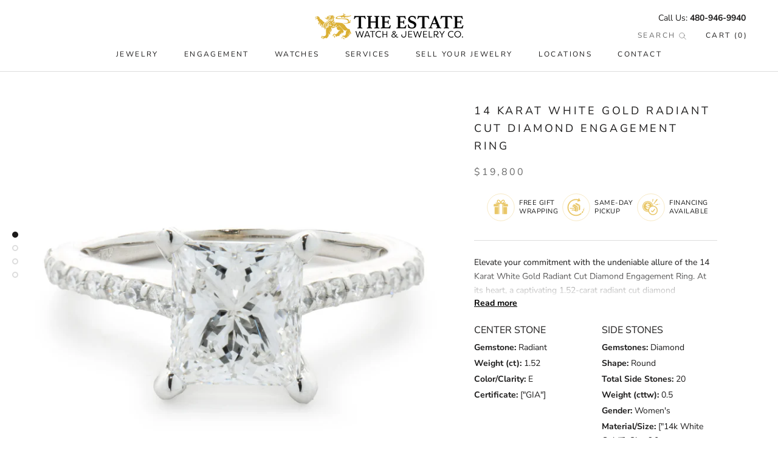

--- FILE ---
content_type: text/html; charset=utf-8
request_url: https://www.watchlink.com/products/14-karat-white-gold-radiant-cut-diamond-engagement-ring-3
body_size: 48983
content:
<!doctype html>

<html class="no-js" lang="en">
  <head>
    <script src="https://ajax.googleapis.com/ajax/libs/jquery/3.6.0/jquery.min.js"></script>

    <meta charset="utf-8">
    <meta http-equiv="X-UA-Compatible" content="IE=edge,chrome=1">
    <meta
      name="viewport"
      content="width=device-width, initial-scale=1.0, height=device-height, minimum-scale=1.0, maximum-scale=1.0"
    >
    <meta name="theme-color" content="">
    <!-- <meta name="facebook-domain-verification" content="o7ctbhyy083dwk8730sza17tx4kfnr" /> -->
    <meta name="facebook-domain-verification" content="dpi700a760ih4a0r1edrqd6uk5ooj0">
    <title>
      14 Karat White Gold Radiant Cut Diamond Engagement Ring
      
      
       &ndash; The Estate Watch And Jewelry Company®
    </title>

    <!--
      Disable Podium    <script defer src="https://connect.podium.com/widget.js#API_TOKEN=fe7aca8c-3781-4f1c-a987-d2d7b86f3953" id="podium-widget" data-api-token="fe7aca8c-3781-4f1c-a987-d2d7b86f3953"></script>
    -->

    <!-- Google Tag Manager -->
    <script>
      (function (w, d, s, l, i) {
        w[l] = w[l] || [];
        w[l].push({ 'gtm.start': new Date().getTime(), event: 'gtm.js' });
        var f = d.getElementsByTagName(s)[0],
          j = d.createElement(s),
          dl = l != 'dataLayer' ? '&l=' + l : '';
        j.async = true;
        j.src = 'https://www.googletagmanager.com/gtm.js?id=' + i + dl;
        f.parentNode.insertBefore(j, f);
      })(window, document, 'script', 'dataLayer', 'GTM-MJJ3F665');
    </script>
    <!-- End Google Tag Manager --><meta name="description" content="Elevate your commitment with the undeniable allure of the 14 Karat White Gold Radiant Cut Diamond Engagement Ring. At its heart, a captivating 1.52-carat radiant cut diamond showcases a brilliant facet pattern, expertly blending the best features of emerald and round cuts to maximize sparkle and fire. Surrounded by an ">

    <link rel="canonical" href="https://www.watchlink.com/products/14-karat-white-gold-radiant-cut-diamond-engagement-ring-3"><link rel="shortcut icon" href="//www.watchlink.com/cdn/shop/files/symbol-only_96x.png?v=1630627263" type="image/png"><meta property="og:type" content="product">
  <meta property="og:title" content="14 Karat White Gold Radiant Cut Diamond Engagement Ring"><meta property="og:image" content="http://www.watchlink.com/cdn/shop/files/100-1770_1.jpg?v=1694898556">
    <meta property="og:image:secure_url" content="https://www.watchlink.com/cdn/shop/files/100-1770_1.jpg?v=1694898556">
    <meta property="og:image:width" content="2500">
    <meta property="og:image:height" content="2500"><meta property="product:price:amount" content="19,800.00">
  <meta property="product:price:currency" content="USD"><meta property="og:description" content="Elevate your commitment with the undeniable allure of the 14 Karat White Gold Radiant Cut Diamond Engagement Ring. At its heart, a captivating 1.52-carat radiant cut diamond showcases a brilliant facet pattern, expertly blending the best features of emerald and round cuts to maximize sparkle and fire. Surrounded by an "><meta property="og:url" content="https://www.watchlink.com/products/14-karat-white-gold-radiant-cut-diamond-engagement-ring-3">
<meta property="og:site_name" content="The Estate Watch And Jewelry Company®"><meta name="twitter:card" content="summary"><meta name="twitter:title" content="14 Karat White Gold Radiant Cut Diamond Engagement Ring">
  <meta name="twitter:description" content="Elevate your commitment with the undeniable allure of the 14 Karat White Gold Radiant Cut Diamond Engagement Ring. At its heart, a captivating 1.52-carat radiant cut diamond showcases a brilliant facet pattern, expertly blending the best features of emerald and round cuts to maximize sparkle and fire. Surrounded by an elegant 14-karat white gold band, this ring speaks to refined craftsmanship, evident in its clean lines and meticulous setting. Accentuated by 20 round side diamonds totaling 0.5 carats, with VS1-VS2 clarity and G color, this piece offers an exquisite interplay of light. Sized at 6 and sizable within two business days, it features a GIA certification, ensuring authenticity and peace of mind. This ring embodies timeless elegance, making it the ultimate symbol of your enduring love.">
  <meta name="twitter:image" content="https://www.watchlink.com/cdn/shop/files/100-1770_1_600x600_crop_center.jpg?v=1694898556">
    <style>
  @font-face {
  font-family: "Nunito Sans";
  font-weight: 400;
  font-style: normal;
  font-display: fallback;
  src: url("//www.watchlink.com/cdn/fonts/nunito_sans/nunitosans_n4.0276fe080df0ca4e6a22d9cb55aed3ed5ba6b1da.woff2") format("woff2"),
       url("//www.watchlink.com/cdn/fonts/nunito_sans/nunitosans_n4.b4964bee2f5e7fd9c3826447e73afe2baad607b7.woff") format("woff");
}

  @font-face {
  font-family: "Nunito Sans";
  font-weight: 400;
  font-style: normal;
  font-display: fallback;
  src: url("//www.watchlink.com/cdn/fonts/nunito_sans/nunitosans_n4.0276fe080df0ca4e6a22d9cb55aed3ed5ba6b1da.woff2") format("woff2"),
       url("//www.watchlink.com/cdn/fonts/nunito_sans/nunitosans_n4.b4964bee2f5e7fd9c3826447e73afe2baad607b7.woff") format("woff");
}


  @font-face {
  font-family: "Nunito Sans";
  font-weight: 700;
  font-style: normal;
  font-display: fallback;
  src: url("//www.watchlink.com/cdn/fonts/nunito_sans/nunitosans_n7.25d963ed46da26098ebeab731e90d8802d989fa5.woff2") format("woff2"),
       url("//www.watchlink.com/cdn/fonts/nunito_sans/nunitosans_n7.d32e3219b3d2ec82285d3027bd673efc61a996c8.woff") format("woff");
}

  @font-face {
  font-family: "Nunito Sans";
  font-weight: 400;
  font-style: italic;
  font-display: fallback;
  src: url("//www.watchlink.com/cdn/fonts/nunito_sans/nunitosans_i4.6e408730afac1484cf297c30b0e67c86d17fc586.woff2") format("woff2"),
       url("//www.watchlink.com/cdn/fonts/nunito_sans/nunitosans_i4.c9b6dcbfa43622b39a5990002775a8381942ae38.woff") format("woff");
}

  @font-face {
  font-family: "Nunito Sans";
  font-weight: 700;
  font-style: italic;
  font-display: fallback;
  src: url("//www.watchlink.com/cdn/fonts/nunito_sans/nunitosans_i7.8c1124729eec046a321e2424b2acf328c2c12139.woff2") format("woff2"),
       url("//www.watchlink.com/cdn/fonts/nunito_sans/nunitosans_i7.af4cda04357273e0996d21184432bcb14651a64d.woff") format("woff");
}


  :root {
    --heading-font-family : "Nunito Sans", sans-serif;
    --heading-font-weight : 400;
    --heading-font-style  : normal;

    --text-font-family : "Nunito Sans", sans-serif;
    --text-font-weight : 400;
    --text-font-style  : normal;

    --base-text-font-size   : 14px;
    --default-text-font-size: 14px;--background          : #ffffff;
    --background-rgb      : 255, 255, 255;
    --light-background    : #ffffff;
    --light-background-rgb: 255, 255, 255;
    --heading-color       : #1c1b1b;
    --text-color          : #1c1b1b;
    --text-color-rgb      : 28, 27, 27;
    --text-color-light    : #6a6a6a;
    --text-color-light-rgb: 106, 106, 106;
    --link-color          : #6a6a6a;
    --link-color-rgb      : 106, 106, 106;
    --border-color        : #dddddd;
    --border-color-rgb    : 221, 221, 221;

    --button-background    : #1c1b1b;
    --button-background-rgb: 28, 27, 27;
    --button-text-color    : #ffffff;

    --header-background       : #ffffff;
    --header-heading-color    : #1c1b1b;
    --header-light-text-color : #6a6a6a;
    --header-border-color     : #dddddd;

    --footer-background    : #ffffff;
    --footer-text-color    : #6a6a6a;
    --footer-heading-color : #1c1b1b;
    --footer-border-color  : #e9e9e9;

    --navigation-background      : #ffffff;
    --navigation-background-rgb  : 255, 255, 255;
    --navigation-text-color      : #1c1b1b;
    --navigation-text-color-light: rgba(28, 27, 27, 0.5);
    --navigation-border-color    : rgba(28, 27, 27, 0.25);

    --newsletter-popup-background     : #1c1b1b;
    --newsletter-popup-text-color     : #ffffff;
    --newsletter-popup-text-color-rgb : 255, 255, 255;

    --secondary-elements-background       : #1c1b1b;
    --secondary-elements-background-rgb   : 28, 27, 27;
    --secondary-elements-text-color       : #ffffff;
    --secondary-elements-text-color-light : rgba(255, 255, 255, 0.5);
    --secondary-elements-border-color     : rgba(255, 255, 255, 0.25);

    --product-sale-price-color    : #f94c43;
    --product-sale-price-color-rgb: 249, 76, 67;

    /* Shopify related variables */
    --payment-terms-background-color: #ffffff;

    /* Products */

    --horizontal-spacing-four-products-per-row: 60px;
        --horizontal-spacing-two-products-per-row : 60px;

    --vertical-spacing-four-products-per-row: 60px;
        --vertical-spacing-two-products-per-row : 75px;

    /* Animation */
    --drawer-transition-timing: cubic-bezier(0.645, 0.045, 0.355, 1);
    --header-base-height: 80px; /* We set a default for browsers that do not support CSS variables */

    /* Cursors */
    --cursor-zoom-in-svg    : url(//www.watchlink.com/cdn/shop/t/8/assets/cursor-zoom-in.svg?v=170532930330058140181729006124);
    --cursor-zoom-in-2x-svg : url(//www.watchlink.com/cdn/shop/t/8/assets/cursor-zoom-in-2x.svg?v=56685658183649387561729006142);
  }
</style>

<script>
  // IE11 does not have support for CSS variables, so we have to polyfill them
  if (!(((window || {}).CSS || {}).supports && window.CSS.supports('(--a: 0)'))) {
    const script = document.createElement('script');
    script.type = 'text/javascript';
    script.src = 'https://cdn.jsdelivr.net/npm/css-vars-ponyfill@2';
    script.onload = function() {
      cssVars({});
    };

    document.getElementsByTagName('head')[0].appendChild(script);
  }
</script>

    <script>
  const boostSDAssetFileURL = "\/\/www.watchlink.com\/cdn\/shop\/t\/8\/assets\/boost_sd_assets_file_url.gif?10918";
  window.boostSDAssetFileURL = boostSDAssetFileURL;

  if (window.boostSDAppConfig) {
    window.boostSDAppConfig.generalSettings.custom_js_asset_url = "//www.watchlink.com/cdn/shop/t/8/assets/boost-sd-custom.js?v=160962118398746674481729006122";
    window.boostSDAppConfig.generalSettings.custom_css_asset_url = "//www.watchlink.com/cdn/shop/t/8/assets/boost-sd-custom.css?v=96606267830550596331729006126";
  }

  
</script>

    <script>window.performance && window.performance.mark && window.performance.mark('shopify.content_for_header.start');</script><meta name="facebook-domain-verification" content="lgsha00f2v9k0r2st6qdhgwtzyoak1">
<meta name="google-site-verification" content="xXCI5gI_Zs5YXCH7Wi5kL9cStTTXRWeFOscA246vsgc">
<meta id="shopify-digital-wallet" name="shopify-digital-wallet" content="/57907413177/digital_wallets/dialog">
<link rel="alternate" type="application/json+oembed" href="https://www.watchlink.com/products/14-karat-white-gold-radiant-cut-diamond-engagement-ring-3.oembed">
<script async="async" src="/checkouts/internal/preloads.js?locale=en-US"></script>
<script id="shopify-features" type="application/json">{"accessToken":"2cb556af579dc73f72a3001279986bbd","betas":["rich-media-storefront-analytics"],"domain":"www.watchlink.com","predictiveSearch":true,"shopId":57907413177,"locale":"en"}</script>
<script>var Shopify = Shopify || {};
Shopify.shop = "estate-watch-and-jewelry-company.myshopify.com";
Shopify.locale = "en";
Shopify.currency = {"active":"USD","rate":"1.0"};
Shopify.country = "US";
Shopify.theme = {"name":"watchlink.com\/main","id":172830490926,"schema_name":"Prestige","schema_version":"4.14.2","theme_store_id":null,"role":"main"};
Shopify.theme.handle = "null";
Shopify.theme.style = {"id":null,"handle":null};
Shopify.cdnHost = "www.watchlink.com/cdn";
Shopify.routes = Shopify.routes || {};
Shopify.routes.root = "/";</script>
<script type="module">!function(o){(o.Shopify=o.Shopify||{}).modules=!0}(window);</script>
<script>!function(o){function n(){var o=[];function n(){o.push(Array.prototype.slice.apply(arguments))}return n.q=o,n}var t=o.Shopify=o.Shopify||{};t.loadFeatures=n(),t.autoloadFeatures=n()}(window);</script>
<script id="shop-js-analytics" type="application/json">{"pageType":"product"}</script>
<script defer="defer" async type="module" src="//www.watchlink.com/cdn/shopifycloud/shop-js/modules/v2/client.init-shop-cart-sync_DtuiiIyl.en.esm.js"></script>
<script defer="defer" async type="module" src="//www.watchlink.com/cdn/shopifycloud/shop-js/modules/v2/chunk.common_CUHEfi5Q.esm.js"></script>
<script type="module">
  await import("//www.watchlink.com/cdn/shopifycloud/shop-js/modules/v2/client.init-shop-cart-sync_DtuiiIyl.en.esm.js");
await import("//www.watchlink.com/cdn/shopifycloud/shop-js/modules/v2/chunk.common_CUHEfi5Q.esm.js");

  window.Shopify.SignInWithShop?.initShopCartSync?.({"fedCMEnabled":true,"windoidEnabled":true});

</script>
<script>(function() {
  var isLoaded = false;
  function asyncLoad() {
    if (isLoaded) return;
    isLoaded = true;
    var urls = ["\/\/cdn.shopify.com\/proxy\/20365c8ca071eb00e3ae4fe27a4c683a81a1f50c7f277ec138424ef3be435270\/shopify.livechatinc.com\/api\/v2\/script\/6d094ae1-1951-4c4d-8626-073295d7ac51\/widget.js?shop=estate-watch-and-jewelry-company.myshopify.com\u0026sp-cache-control=cHVibGljLCBtYXgtYWdlPTkwMA","https:\/\/s3.eu-west-1.amazonaws.com\/production-klarna-il-shopify-osm\/c5d48ab3820eab838873c316eafdfb589eafb1ff\/estate-watch-and-jewelry-company.myshopify.com-1729006148250.js?shop=estate-watch-and-jewelry-company.myshopify.com"];
    for (var i = 0; i < urls.length; i++) {
      var s = document.createElement('script');
      s.type = 'text/javascript';
      s.async = true;
      s.src = urls[i];
      var x = document.getElementsByTagName('script')[0];
      x.parentNode.insertBefore(s, x);
    }
  };
  if(window.attachEvent) {
    window.attachEvent('onload', asyncLoad);
  } else {
    window.addEventListener('load', asyncLoad, false);
  }
})();</script>
<script id="__st">var __st={"a":57907413177,"offset":-25200,"reqid":"e26370e6-f0e4-41a0-80db-e8dd2be9a326-1767376325","pageurl":"www.watchlink.com\/products\/14-karat-white-gold-radiant-cut-diamond-engagement-ring-3","u":"b0e00f3ff6ed","p":"product","rtyp":"product","rid":8701619372334};</script>
<script>window.ShopifyPaypalV4VisibilityTracking = true;</script>
<script id="captcha-bootstrap">!function(){'use strict';const t='contact',e='account',n='new_comment',o=[[t,t],['blogs',n],['comments',n],[t,'customer']],c=[[e,'customer_login'],[e,'guest_login'],[e,'recover_customer_password'],[e,'create_customer']],r=t=>t.map((([t,e])=>`form[action*='/${t}']:not([data-nocaptcha='true']) input[name='form_type'][value='${e}']`)).join(','),a=t=>()=>t?[...document.querySelectorAll(t)].map((t=>t.form)):[];function s(){const t=[...o],e=r(t);return a(e)}const i='password',u='form_key',d=['recaptcha-v3-token','g-recaptcha-response','h-captcha-response',i],f=()=>{try{return window.sessionStorage}catch{return}},m='__shopify_v',_=t=>t.elements[u];function p(t,e,n=!1){try{const o=window.sessionStorage,c=JSON.parse(o.getItem(e)),{data:r}=function(t){const{data:e,action:n}=t;return t[m]||n?{data:e,action:n}:{data:t,action:n}}(c);for(const[e,n]of Object.entries(r))t.elements[e]&&(t.elements[e].value=n);n&&o.removeItem(e)}catch(o){console.error('form repopulation failed',{error:o})}}const l='form_type',E='cptcha';function T(t){t.dataset[E]=!0}const w=window,h=w.document,L='Shopify',v='ce_forms',y='captcha';let A=!1;((t,e)=>{const n=(g='f06e6c50-85a8-45c8-87d0-21a2b65856fe',I='https://cdn.shopify.com/shopifycloud/storefront-forms-hcaptcha/ce_storefront_forms_captcha_hcaptcha.v1.5.2.iife.js',D={infoText:'Protected by hCaptcha',privacyText:'Privacy',termsText:'Terms'},(t,e,n)=>{const o=w[L][v],c=o.bindForm;if(c)return c(t,g,e,D).then(n);var r;o.q.push([[t,g,e,D],n]),r=I,A||(h.body.append(Object.assign(h.createElement('script'),{id:'captcha-provider',async:!0,src:r})),A=!0)});var g,I,D;w[L]=w[L]||{},w[L][v]=w[L][v]||{},w[L][v].q=[],w[L][y]=w[L][y]||{},w[L][y].protect=function(t,e){n(t,void 0,e),T(t)},Object.freeze(w[L][y]),function(t,e,n,w,h,L){const[v,y,A,g]=function(t,e,n){const i=e?o:[],u=t?c:[],d=[...i,...u],f=r(d),m=r(i),_=r(d.filter((([t,e])=>n.includes(e))));return[a(f),a(m),a(_),s()]}(w,h,L),I=t=>{const e=t.target;return e instanceof HTMLFormElement?e:e&&e.form},D=t=>v().includes(t);t.addEventListener('submit',(t=>{const e=I(t);if(!e)return;const n=D(e)&&!e.dataset.hcaptchaBound&&!e.dataset.recaptchaBound,o=_(e),c=g().includes(e)&&(!o||!o.value);(n||c)&&t.preventDefault(),c&&!n&&(function(t){try{if(!f())return;!function(t){const e=f();if(!e)return;const n=_(t);if(!n)return;const o=n.value;o&&e.removeItem(o)}(t);const e=Array.from(Array(32),(()=>Math.random().toString(36)[2])).join('');!function(t,e){_(t)||t.append(Object.assign(document.createElement('input'),{type:'hidden',name:u})),t.elements[u].value=e}(t,e),function(t,e){const n=f();if(!n)return;const o=[...t.querySelectorAll(`input[type='${i}']`)].map((({name:t})=>t)),c=[...d,...o],r={};for(const[a,s]of new FormData(t).entries())c.includes(a)||(r[a]=s);n.setItem(e,JSON.stringify({[m]:1,action:t.action,data:r}))}(t,e)}catch(e){console.error('failed to persist form',e)}}(e),e.submit())}));const S=(t,e)=>{t&&!t.dataset[E]&&(n(t,e.some((e=>e===t))),T(t))};for(const o of['focusin','change'])t.addEventListener(o,(t=>{const e=I(t);D(e)&&S(e,y())}));const B=e.get('form_key'),M=e.get(l),P=B&&M;t.addEventListener('DOMContentLoaded',(()=>{const t=y();if(P)for(const e of t)e.elements[l].value===M&&p(e,B);[...new Set([...A(),...v().filter((t=>'true'===t.dataset.shopifyCaptcha))])].forEach((e=>S(e,t)))}))}(h,new URLSearchParams(w.location.search),n,t,e,['guest_login'])})(!0,!0)}();</script>
<script integrity="sha256-4kQ18oKyAcykRKYeNunJcIwy7WH5gtpwJnB7kiuLZ1E=" data-source-attribution="shopify.loadfeatures" defer="defer" src="//www.watchlink.com/cdn/shopifycloud/storefront/assets/storefront/load_feature-a0a9edcb.js" crossorigin="anonymous"></script>
<script data-source-attribution="shopify.dynamic_checkout.dynamic.init">var Shopify=Shopify||{};Shopify.PaymentButton=Shopify.PaymentButton||{isStorefrontPortableWallets:!0,init:function(){window.Shopify.PaymentButton.init=function(){};var t=document.createElement("script");t.src="https://www.watchlink.com/cdn/shopifycloud/portable-wallets/latest/portable-wallets.en.js",t.type="module",document.head.appendChild(t)}};
</script>
<script data-source-attribution="shopify.dynamic_checkout.buyer_consent">
  function portableWalletsHideBuyerConsent(e){var t=document.getElementById("shopify-buyer-consent"),n=document.getElementById("shopify-subscription-policy-button");t&&n&&(t.classList.add("hidden"),t.setAttribute("aria-hidden","true"),n.removeEventListener("click",e))}function portableWalletsShowBuyerConsent(e){var t=document.getElementById("shopify-buyer-consent"),n=document.getElementById("shopify-subscription-policy-button");t&&n&&(t.classList.remove("hidden"),t.removeAttribute("aria-hidden"),n.addEventListener("click",e))}window.Shopify?.PaymentButton&&(window.Shopify.PaymentButton.hideBuyerConsent=portableWalletsHideBuyerConsent,window.Shopify.PaymentButton.showBuyerConsent=portableWalletsShowBuyerConsent);
</script>
<script data-source-attribution="shopify.dynamic_checkout.cart.bootstrap">document.addEventListener("DOMContentLoaded",(function(){function t(){return document.querySelector("shopify-accelerated-checkout-cart, shopify-accelerated-checkout")}if(t())Shopify.PaymentButton.init();else{new MutationObserver((function(e,n){t()&&(Shopify.PaymentButton.init(),n.disconnect())})).observe(document.body,{childList:!0,subtree:!0})}}));
</script>

<script>window.performance && window.performance.mark && window.performance.mark('shopify.content_for_header.end');</script>

    <link rel="stylesheet" href="//www.watchlink.com/cdn/shop/t/8/assets/theme.css?v=175644869711040024221743047804">

    <style>
      .CollectionItem__Link {
        /*         color: #1c1b1b !important;
        background-color: #fff !important; */
      }
    </style>

    <script>// This allows to expose several variables to the global scope, to be used in scripts
      window.theme = {
        pageType: "product",
        moneyFormat: "${{amount}}",
        moneyWithCurrencyFormat: "${{amount}} USD",
        productImageSize: "natural",
        searchMode: "product",
        showPageTransition: false,
        showElementStaggering: true,
        showImageZooming: true
      };

      window.routes = {
        rootUrl: "\/",
        rootUrlWithoutSlash: '',
        cartUrl: "\/cart",
        cartAddUrl: "\/cart\/add",
        cartChangeUrl: "\/cart\/change",
        searchUrl: "\/search",
        productRecommendationsUrl: "\/recommendations\/products"
      };

      window.languages = {
        cartAddNote: "Add Order Note",
        cartEditNote: "Edit Order Note",
        productImageLoadingError: "This image could not be loaded. Please try to reload the page.",
        productFormAddToCart: "Add to cart",
        productFormUnavailable: "Unavailable",
        productFormSoldOut: "Sold Out",
        shippingEstimatorOneResult: "1 option available:",
        shippingEstimatorMoreResults: "{{count}} options available:",
        shippingEstimatorNoResults: "No shipping could be found"
      };

      window.lazySizesConfig = {
        loadHidden: false,
        hFac: 0.5,
        expFactor: 2,
        ricTimeout: 150,
        lazyClass: 'Image--lazyLoad',
        loadingClass: 'Image--lazyLoading',
        loadedClass: 'Image--lazyLoaded'
      };

      document.documentElement.className = document.documentElement.className.replace('no-js', 'js');
      document.documentElement.style.setProperty('--window-height', window.innerHeight + 'px');

      // We do a quick detection of some features (we could use Modernizr but for so little...)
      (function() {
        document.documentElement.className += ((window.CSS && window.CSS.supports('(position: sticky) or (position: -webkit-sticky)')) ? ' supports-sticky' : ' no-supports-sticky');
        document.documentElement.className += (window.matchMedia('(-moz-touch-enabled: 1), (hover: none)')).matches ? ' no-supports-hover' : ' supports-hover';
      }());
    </script>

    <script src="//www.watchlink.com/cdn/shop/t/8/assets/lazysizes.min.js?v=174358363404432586981729006124" async></script><script
      src="https://polyfill-fastly.net/v3/polyfill.min.js?unknown=polyfill&features=fetch,Element.prototype.closest,Element.prototype.remove,Element.prototype.classList,Array.prototype.includes,Array.prototype.fill,Object.assign,CustomEvent,IntersectionObserver,IntersectionObserverEntry,URL"
      defer
    ></script>
    <script src="//www.watchlink.com/cdn/shop/t/8/assets/libs.min.js?v=26178543184394469741729006122" defer></script>
    <script src="//www.watchlink.com/cdn/shop/t/8/assets/theme.min.js?v=25978732094542317941749228026" defer></script>
    <script src="//www.watchlink.com/cdn/shop/t/8/assets/custom.js?v=2491343233271695501761072808" defer></script>
    <script src="//www.watchlink.com/cdn/shop/t/8/assets/vdb.js?v=177007247909085606461729006142" defer></script>

    <!-- GIF creator -->
    <script src="//www.watchlink.com/cdn/shop/t/8/assets/LZWEncoder.js?v=49093837708400476481729006124" defer></script>
    <script src="//www.watchlink.com/cdn/shop/t/8/assets/NeuQuant.js?v=109589197517476934191729006123" defer></script>
    <script src="//www.watchlink.com/cdn/shop/t/8/assets/GIFEncoder.js?v=37632183865618006041729006123" defer></script>
    <script src="//www.watchlink.com/cdn/shop/t/8/assets/b64.js?v=2026468558705104861729006123" defer></script>

    <script>
      (function () {
        window.onpageshow = function () {
          if (window.theme.showPageTransition) {
            var pageTransition = document.querySelector('.PageTransition');

            if (pageTransition) {
              pageTransition.style.visibility = 'visible';
              pageTransition.style.opacity = '0';
            }
          }

          // When the page is loaded from the cache, we have to reload the cart content
          document.documentElement.dispatchEvent(
            new CustomEvent('cart:refresh', {
              bubbles: true,
            })
          );
        };
      })();
    </script>

    
  <script type="application/ld+json">
  {
    "@context": "http://schema.org",
    "@type": "Product",
    "offers": [{
          "@type": "Offer",
          "name": "Default Title",
          "availability":"https://schema.org/InStock",
          "price": 19800.0,
          "priceCurrency": "USD",
          "priceValidUntil": "2026-01-12","sku": "100-1770","url": "/products/14-karat-white-gold-radiant-cut-diamond-engagement-ring-3?variant=46981547327790"
        }
],
    "brand": {
      "name": "Estate Watch And Jewelry Company"
    },
    "name": "14 Karat White Gold Radiant Cut Diamond Engagement Ring",
    "description": "Elevate your commitment with the undeniable allure of the 14 Karat White Gold Radiant Cut Diamond Engagement Ring. At its heart, a captivating 1.52-carat radiant cut diamond showcases a brilliant facet pattern, expertly blending the best features of emerald and round cuts to maximize sparkle and fire. Surrounded by an elegant 14-karat white gold band, this ring speaks to refined craftsmanship, evident in its clean lines and meticulous setting. Accentuated by 20 round side diamonds totaling 0.5 carats, with VS1-VS2 clarity and G color, this piece offers an exquisite interplay of light. Sized at 6 and sizable within two business days, it features a GIA certification, ensuring authenticity and peace of mind. This ring embodies timeless elegance, making it the ultimate symbol of your enduring love.",
    "category": "Rings",
    "url": "/products/14-karat-white-gold-radiant-cut-diamond-engagement-ring-3",
    "sku": "100-1770",
    "image": {
      "@type": "ImageObject",
      "url": "https://www.watchlink.com/cdn/shop/files/100-1770_1_1024x.jpg?v=1694898556",
      "image": "https://www.watchlink.com/cdn/shop/files/100-1770_1_1024x.jpg?v=1694898556",
      "name": "14 Karat White Gold Radiant Cut Diamond Engagement Ring",
      "width": "1024",
      "height": "1024"
    }
  }
  </script>



  <script type="application/ld+json">
  {
    "@context": "http://schema.org",
    "@type": "BreadcrumbList",
  "itemListElement": [{
      "@type": "ListItem",
      "position": 1,
      "name": "Translation missing: en.general.breadcrumb.home",
      "item": "https://www.watchlink.com"
    },{
          "@type": "ListItem",
          "position": 2,
          "name": "14 Karat White Gold Radiant Cut Diamond Engagement Ring",
          "item": "https://www.watchlink.com/products/14-karat-white-gold-radiant-cut-diamond-engagement-ring-3"
        }]
  }
  </script>


    <!-- begin-boost-pfs-filter-css -->

    <!-- end-boost-pfs-filter-css -->
  <!-- BEGIN app block: shopify://apps/boost-ai-search-filter/blocks/boost-sd-ssr/7fc998ae-a150-4367-bab8-505d8a4503f7 --><script type="text/javascript">"use strict";(()=>{var __typeError=msg=>{throw TypeError(msg)};var __accessCheck=(obj,member,msg)=>member.has(obj)||__typeError("Cannot "+msg);var __privateGet=(obj,member,getter)=>(__accessCheck(obj,member,"read from private field"),getter?getter.call(obj):member.get(obj));var __privateAdd=(obj,member,value)=>member.has(obj)?__typeError("Cannot add the same private member more than once"):member instanceof WeakSet?member.add(obj):member.set(obj,value);var __privateSet=(obj,member,value,setter)=>(__accessCheck(obj,member,"write to private field"),setter?setter.call(obj,value):member.set(obj,value),value);var __privateMethod=(obj,member,method)=>(__accessCheck(obj,member,"access private method"),method);function mergeDeepMutate(target,...sources){if(!target)return target;if(sources.length===0)return target;const isObject=obj=>!!obj&&typeof obj==="object";const isPlainObject=obj=>{if(!isObject(obj))return false;const proto=Object.getPrototypeOf(obj);return proto===Object.prototype||proto===null};for(const source of sources){if(!source)continue;for(const key in source){const sourceValue=source[key];if(!(key in target)){target[key]=sourceValue;continue}const targetValue=target[key];if(Array.isArray(targetValue)&&Array.isArray(sourceValue)){target[key]=targetValue.concat(...sourceValue)}else if(isPlainObject(targetValue)&&isPlainObject(sourceValue)){target[key]=mergeDeepMutate(targetValue,sourceValue)}else{target[key]=sourceValue}}}return target}var _config,_dataObjects,_modules,_cachedModulesByConstructor,_status,_cachedEventListeners,_registryBlockListeners,_readyListeners,_blocks,_Application_instances,extendAppConfigFromModules_fn,extendAppConfigFromGlobalVariables_fn,initializeDataObjects_fn,resetBlocks_fn,loadModuleEventListeners_fn;var Application=class{constructor(config,dataObjects){__privateAdd(this,_Application_instances);__privateAdd(this,_config);__privateAdd(this,_dataObjects);__privateAdd(this,_modules,[]);__privateAdd(this,_cachedModulesByConstructor,new Map);__privateAdd(this,_status,"created");__privateAdd(this,_cachedEventListeners,{});__privateAdd(this,_registryBlockListeners,[]);__privateAdd(this,_readyListeners,[]);this.mode="production";this.logLevel=1;__privateAdd(this,_blocks,{});const boostWidgetIntegration=window.boostWidgetIntegration;__privateSet(this,_config,config||{logLevel:boostWidgetIntegration?.config?.logLevel,env:"production"});this.logLevel=__privateGet(this,_config).logLevel??(this.mode==="production"?2:this.logLevel);if(__privateGet(this,_config).logLevel==null){__privateGet(this,_config).logLevel=this.logLevel}__privateSet(this,_dataObjects,dataObjects||{});this.logger={debug:(...args)=>{if(this.logLevel<=0){console.debug("Boost > [DEBUG] ",...args)}},info:(...args)=>{if(this.logLevel<=1){console.info("Boost > [INFO] ",...args)}},warn:(...args)=>{if(this.logLevel<=2){console.warn("Boost > [WARN] ",...args)}},error:(...args)=>{if(this.logLevel<=3){console.error("Boost > [ERROR] ",...args)}}}}get blocks(){return __privateGet(this,_blocks)}get config(){return __privateGet(this,_config)}get dataObjects(){return __privateGet(this,_dataObjects)}get status(){return __privateGet(this,_status)}get modules(){return __privateGet(this,_modules)}bootstrap(){if(__privateGet(this,_status)==="bootstrapped"){this.logger.warn("Application already bootstrapped");return}if(__privateGet(this,_status)==="started"){this.logger.warn("Application already started");return}__privateMethod(this,_Application_instances,loadModuleEventListeners_fn).call(this);this.dispatchLifecycleEvent({name:"onBeforeAppBootstrap",payload:null});if(__privateGet(this,_config)?.customization?.app?.onBootstrap){__privateGet(this,_config).customization.app.onBootstrap(this)}__privateMethod(this,_Application_instances,extendAppConfigFromModules_fn).call(this);__privateMethod(this,_Application_instances,extendAppConfigFromGlobalVariables_fn).call(this);__privateMethod(this,_Application_instances,initializeDataObjects_fn).call(this);this.assignGlobalVariables();__privateSet(this,_status,"bootstrapped");this.dispatchLifecycleEvent({name:"onAppBootstrap",payload:null})}async initModules(){await Promise.all(__privateGet(this,_modules).map(async module=>{if(!module.shouldInit()){this.logger.info("Module not initialized",module.constructor.name,"shouldInit returned false");return}module.onBeforeModuleInit?.();this.dispatchLifecycleEvent({name:"onBeforeModuleInit",payload:{module}});this.logger.info(`Initializing ${module.constructor.name} module`);try{await module.init();this.dispatchLifecycleEvent({name:"onModuleInit",payload:{module}})}catch(error){this.logger.error(`Error initializing module ${module.constructor.name}:`,error);this.dispatchLifecycleEvent({name:"onModuleError",payload:{module,error:error instanceof Error?error:new Error(String(error))}})}}))}getModule(constructor){const module=__privateGet(this,_cachedModulesByConstructor).get(constructor);if(module&&!module.shouldInit()){return void 0}return module}getModuleByName(name){const module=__privateGet(this,_modules).find(mod=>{const ModuleClass=mod.constructor;return ModuleClass.moduleName===name});if(module&&!module.shouldInit()){return void 0}return module}registerBlock(block){if(!block.id){this.logger.error("Block id is required");return}const blockId=block.id;if(__privateGet(this,_blocks)[blockId]){this.logger.error(`Block with id ${blockId} already exists`);return}__privateGet(this,_blocks)[blockId]=block;if(window.boostWidgetIntegration.blocks){window.boostWidgetIntegration.blocks[blockId]=block}this.dispatchLifecycleEvent({name:"onRegisterBlock",payload:{block}});__privateGet(this,_registryBlockListeners).forEach(listener=>{try{listener(block)}catch(error){this.logger.error("Error in registry block listener:",error)}})}addRegistryBlockListener(listener){__privateGet(this,_registryBlockListeners).push(listener);Object.values(__privateGet(this,_blocks)).forEach(block=>{try{listener(block)}catch(error){this.logger.error("Error in registry block listener for existing block:",error)}})}removeRegistryBlockListener(listener){const index=__privateGet(this,_registryBlockListeners).indexOf(listener);if(index>-1){__privateGet(this,_registryBlockListeners).splice(index,1)}}onReady(handler){if(__privateGet(this,_status)==="started"){try{handler()}catch(error){this.logger.error("Error in ready handler:",error)}}else{__privateGet(this,_readyListeners).push(handler)}}assignGlobalVariables(){if(!window.boostWidgetIntegration){window.boostWidgetIntegration={}}Object.assign(window.boostWidgetIntegration,{TAEApp:this,config:this.config,dataObjects:__privateGet(this,_dataObjects),blocks:this.blocks})}async start(){this.logger.info("Application starting");this.bootstrap();this.dispatchLifecycleEvent({name:"onBeforeAppStart",payload:null});await this.initModules();__privateSet(this,_status,"started");this.dispatchLifecycleEvent({name:"onAppStart",payload:null});__privateGet(this,_readyListeners).forEach(listener=>{try{listener()}catch(error){this.logger.error("Error in ready listener:",error)}});if(__privateGet(this,_config)?.customization?.app?.onStart){__privateGet(this,_config).customization.app.onStart(this)}}destroy(){if(__privateGet(this,_status)!=="started"){this.logger.warn("Application not started yet");return}__privateGet(this,_modules).forEach(module=>{this.dispatchLifecycleEvent({name:"onModuleDestroy",payload:{module}});module.destroy()});__privateSet(this,_modules,[]);__privateMethod(this,_Application_instances,resetBlocks_fn).call(this);__privateSet(this,_status,"destroyed");this.dispatchLifecycleEvent({name:"onAppDestroy",payload:null})}setLogLevel(level){this.logLevel=level;this.updateConfig({logLevel:level})}loadModule(ModuleConstructor){if(!ModuleConstructor){return this}const app=this;const moduleInstance=new ModuleConstructor(app);if(__privateGet(app,_cachedModulesByConstructor).has(ModuleConstructor)){this.logger.warn(`Module ${ModuleConstructor.name} already loaded`);return app}__privateGet(this,_modules).push(moduleInstance);__privateGet(this,_cachedModulesByConstructor).set(ModuleConstructor,moduleInstance);this.logger.info(`Module ${ModuleConstructor.name} already loaded`);return app}updateConfig(newConfig){if(typeof newConfig==="function"){__privateSet(this,_config,newConfig(__privateGet(this,_config)))}else{mergeDeepMutate(__privateGet(this,_config),newConfig)}return this.config}dispatchLifecycleEvent(event){switch(event.name){case"onBeforeAppBootstrap":this.triggerEvent("onBeforeAppBootstrap",event);break;case"onAppBootstrap":this.logger.info("Application bootstrapped");this.triggerEvent("onAppBootstrap",event);break;case"onBeforeModuleInit":this.triggerEvent("onBeforeModuleInit",event);break;case"onModuleInit":this.logger.info(`Module ${event.payload.module.constructor.name} initialized`);this.triggerEvent("onModuleInit",event);break;case"onModuleDestroy":this.logger.info(`Module ${event.payload.module.constructor.name} destroyed`);this.triggerEvent("onModuleDestroy",event);break;case"onBeforeAppStart":this.triggerEvent("onBeforeAppStart",event);break;case"onAppStart":this.logger.info("Application started");this.triggerEvent("onAppStart",event);break;case"onAppDestroy":this.logger.info("Application destroyed");this.triggerEvent("onAppDestroy",event);break;case"onAppError":this.logger.error("Application error",event.payload.error);this.triggerEvent("onAppError",event);break;case"onModuleError":this.logger.error("Module error",event.payload.module.constructor.name,event.payload.error);this.triggerEvent("onModuleError",event);break;case"onRegisterBlock":this.logger.info(`Block registered with id: ${event.payload.block.id}`);this.triggerEvent("onRegisterBlock",event);break;default:this.logger.warn("Unknown lifecycle event",event);break}}triggerEvent(eventName,event){const eventListeners=__privateGet(this,_cachedEventListeners)[eventName];if(eventListeners){eventListeners.forEach(listener=>{try{if(eventName==="onRegisterBlock"&&event.payload&&"block"in event.payload){listener(event.payload.block)}else{listener(event)}}catch(error){this.logger.error(`Error in event listener for ${eventName}:`,error,"Event data:",event)}})}}};_config=new WeakMap;_dataObjects=new WeakMap;_modules=new WeakMap;_cachedModulesByConstructor=new WeakMap;_status=new WeakMap;_cachedEventListeners=new WeakMap;_registryBlockListeners=new WeakMap;_readyListeners=new WeakMap;_blocks=new WeakMap;_Application_instances=new WeakSet;extendAppConfigFromModules_fn=function(){__privateGet(this,_modules).forEach(module=>{const extendAppConfig=module.extendAppConfig;if(extendAppConfig){mergeDeepMutate(__privateGet(this,_config),extendAppConfig)}})};extendAppConfigFromGlobalVariables_fn=function(){const initializedGlobalConfig=window.boostWidgetIntegration?.config;if(initializedGlobalConfig){mergeDeepMutate(__privateGet(this,_config),initializedGlobalConfig)}};initializeDataObjects_fn=function(){__privateGet(this,_modules).forEach(module=>{const dataObject=module.dataObject;if(dataObject){mergeDeepMutate(__privateGet(this,_dataObjects),dataObject)}})};resetBlocks_fn=function(){this.logger.info("Resetting all blocks");__privateSet(this,_blocks,{})};loadModuleEventListeners_fn=function(){__privateSet(this,_cachedEventListeners,{});const eventNames=["onBeforeAppBootstrap","onAppBootstrap","onModuleInit","onModuleDestroy","onBeforeAppStart","onAppStart","onAppDestroy","onAppError","onModuleError","onRegisterBlock"];__privateGet(this,_modules).forEach(module=>{eventNames.forEach(eventName=>{const eventListener=(...args)=>{if(this.status==="bootstrapped"||this.status==="started"){if(!module.shouldInit())return}return module[eventName]?.(...args)};if(typeof eventListener==="function"){if(!__privateGet(this,_cachedEventListeners)[eventName]){__privateGet(this,_cachedEventListeners)[eventName]=[]}if(eventName==="onRegisterBlock"){__privateGet(this,_cachedEventListeners)[eventName]?.push((block=>{eventListener.call(module,block)}))}else{__privateGet(this,_cachedEventListeners)[eventName]?.push(eventListener.bind(module))}}})})};var _app;var Module=class{constructor(app){__privateAdd(this,_app);__privateSet(this,_app,app)}shouldInit(){return true}destroy(){__privateSet(this,_app,void 0)}init(){}get app(){if(!__privateGet(this,_app)){throw new Error("Module not initialized")}return Object.freeze(__privateGet(this,_app))}get extendAppConfig(){return{}}get dataObject(){return{}}};_app=new WeakMap;var _boostTAEApp;var BoostTAEAppModule=class extends Module{constructor(){super(...arguments);__privateAdd(this,_boostTAEApp,null)}get TAEApp(){const boostTAE=getBoostTAE();if(!boostTAE){throw new Error("Boost TAE is not initialized")}__privateSet(this,_boostTAEApp,boostTAE);return __privateGet(this,_boostTAEApp)}get TAEAppConfig(){return this.TAEApp.config}get TAEAppDataObjects(){return this.TAEApp.dataObjects}};_boostTAEApp=new WeakMap;var AdditionalElement=class extends BoostTAEAppModule{get extendAppConfig(){return {additionalElementSettings:Object.assign(
        {
          
        }, {"customSortingList":"relevance|best-selling|manual|title-ascending|title-descending|price-ascending|price-descending|created-ascending|created-descending"})};}};AdditionalElement.moduleName="AdditionalElement";function getShortenToFullParamMap(){const shortenUrlParamList=getBoostTAE().config?.filterSettings?.shortenUrlParamList;const map={};if(!Array.isArray(shortenUrlParamList)){return map}shortenUrlParamList.forEach(item=>{if(typeof item!=="string")return;const idx=item.lastIndexOf(":");if(idx===-1)return;const full=item.slice(0,idx).trim();const short=item.slice(idx+1).trim();if(full.length>0&&short.length>0){map[short]=full}});return map}function generateUUID(){return "xxxxxxxx-xxxx-xxxx-xxxx-xxxxxxxxxxxx".replace(/[x]/g,function(){const r=Math.random()*16|0;return r.toString(16)});}function getQueryParamByKey(key){const urlParams=new URLSearchParams(window.location.search);return urlParams.get(key)}function convertValueRequestStockStatus(v){if(typeof v==="string"){if(v==="out-of-stock")return false;return true}if(Array.isArray(v)){return v.map(_v=>{if(_v==="out-of-stock"){return false}return true})}return false}function isMobileWidth(){return window.innerWidth<576}function isTabletPortraitMaxWidth(){return window.innerWidth<991}function detectDeviceByWidth(){let result="";if(isMobileWidth()){result+="mobile|"}else{result=result.replace("mobile|","")}if(isTabletPortraitMaxWidth()){result+="tablet_portrait_max"}else{result=result.replace("tablet_portrait_max","")}return result}function getSortBy(){const{generalSettings:{collection_id=0,page="collection",default_sort_by:defaultSortBy}={},additionalElementSettings:{default_sort_order:defaultSortOrder={},customSortingList}={}}=getBoostTAE().config;const defaultSortingList=["relevance","best-selling","manual","title-ascending","title-descending","price-ascending","price-descending","created-ascending","created-descending"];const sortQueryKey=getQueryParamByKey("sort");const sortingList=customSortingList?customSortingList.split("|"):defaultSortingList;if(sortQueryKey&&sortingList.includes(sortQueryKey))return sortQueryKey;const searchPage=page==="search";const collectionPage=page==="collection";if(searchPage)sortingList.splice(sortingList.indexOf("manual"),1);const{all,search}=defaultSortOrder;if(collectionPage){if(collection_id in defaultSortOrder){return defaultSortOrder[collection_id]}else if(all){return all}else if(defaultSortBy){return defaultSortBy}}else if(searchPage){return search||"relevance"}return""}var addParamsLocale=(params={})=>{params.return_all_currency_fields=false;return{...params,currency_rate:window.Shopify?.currency?.rate,currency:window.Shopify?.currency?.active,country:window.Shopify?.country}};var getLocalStorage=key=>{try{const value=localStorage.getItem(key);if(value)return JSON.parse(value);return null}catch{return null}};var setLocalStorage=(key,value)=>{try{localStorage.setItem(key,JSON.stringify(value))}catch(error){getBoostTAE().logger.error("Error setLocalStorage",error)}};var removeLocalStorage=key=>{try{localStorage.removeItem(key)}catch(error){getBoostTAE().logger.error("Error removeLocalStorage",error)}};function roundToNearest50(num){const remainder=num%50;if(remainder>25){return num+(50-remainder)}else{return num-remainder}}function lazyLoadImages(dom){if(!dom)return;const lazyImages=dom.querySelectorAll(".boost-sd__product-image-img[loading='lazy']");lazyImages.forEach(function(img){inViewPortHandler(img.parentElement,element=>{const imgElement=element.querySelector(".boost-sd__product-image-img[loading='lazy']");if(imgElement){imgElement.removeAttribute("loading")}})})}function inViewPortHandler(elements,callback){const observer=new IntersectionObserver(function intersectionObserverCallback(entries,observer2){entries.forEach(function(entry){if(entry.isIntersecting){callback(entry.target);observer2.unobserve(entry.target)}})});if(Array.isArray(elements)){elements.forEach(element=>observer.observe(element))}else{observer.observe(elements)}}var isBadUrl=url=>{try{if(!url){url=getWindowLocation().search}const urlString=typeof url==="string"?url:url.toString();const urlParams=decodeURIComponent(urlString).split("&");let isXSSUrl=false;if(urlParams.length>0){for(let i=0;i<urlParams.length;i++){const param=urlParams[i];isXSSUrl=isBadSearchTerm(param);if(isXSSUrl)break}}return isXSSUrl}catch{return true}};var getWindowLocation=()=>{const href=window.location.href;const escapedHref=href.replace(/%3C/g,"&lt;").replace(/%3E/g,"&gt;");const rebuildHrefArr=[];for(let i=0;i<escapedHref.length;i++){rebuildHrefArr.push(escapedHref.charAt(i))}const rebuildHref=rebuildHrefArr.join("").split("&lt;").join("%3C").split("&gt;").join("%3E");let rebuildSearch="";const hrefWithoutHash=rebuildHref.replace(/#.*$/,"");if(hrefWithoutHash.split("?").length>1){rebuildSearch=hrefWithoutHash.split("?")[1];if(rebuildSearch.length>0){rebuildSearch="?"+rebuildSearch}}return{pathname:window.location.pathname,href:rebuildHref,search:rebuildSearch}};var isBadSearchTerm=term=>{if(typeof term=="string"){term=term.toLowerCase();const domEvents=["img src","script","alert","onabort","popstate","afterprint","beforeprint","beforeunload","blur","canplay","canplaythrough","change","click","contextmenu","copy","cut","dblclick","drag","dragend","dragenter","dragleave","dragover","dragstart","drop","durationchange","ended","error","focus","focusin","focusout","fullscreenchange","fullscreenerror","hashchange","input","invalid","keydown","keypress","keyup","load","loadeddata","loadedmetadata","loadstart","mousedown","mouseenter","mouseleave","mousemove","mouseover","mouseout","mouseout","mouseup","offline","online","pagehide","pageshow","paste","pause","play","playing","progress","ratechange","resize","reset","scroll","search","seeked","seeking","select","show","stalled","submit","suspend","timeupdate","toggle","touchcancel","touchend","touchmove","touchstart","unload","volumechange","waiting","wheel"];const potentialEventRegex=new RegExp(domEvents.join("=|on"));const countOpenTag=(term.match(/</g)||[]).length;const countCloseTag=(term.match(/>/g)||[]).length;const isAlert=(term.match(/alert\(/g)||[]).length;const isConsoleLog=(term.match(/console\.log\(/g)||[]).length;const isExecCommand=(term.match(/execCommand/g)||[]).length;const isCookie=(term.match(/document\.cookie/g)||[]).length;const isJavascript=(term.match(/j.*a.*v.*a.*s.*c.*r.*i.*p.*t/g)||[]).length;const isPotentialEvent=potentialEventRegex.test(term);if(countOpenTag>0&&countCloseTag>0||countOpenTag>1||countCloseTag>1||isAlert||isConsoleLog||isExecCommand||isCookie||isJavascript||isPotentialEvent){return true}}return false};var isCollectionPage=()=>{return getBoostTAE().config.generalSettings?.page==="collection"};var isSearchPage=()=>{return getBoostTAE().config.generalSettings?.page==="search"};var isCartPage=()=>{return getBoostTAE().config.generalSettings?.page==="cart"};var isProductPage=()=>{return getBoostTAE().config.generalSettings?.page==="product"};var isHomePage=()=>{return getBoostTAE().config.generalSettings?.page==="index"};var isVendorPage=()=>{return window.location.pathname.indexOf("/collections/vendors")>-1};var getCurrentPage=()=>{let currentPage="";switch(true){case isCollectionPage():currentPage="collection_page";break;case isSearchPage():currentPage="search_page";break;case isProductPage():currentPage="product_page";break;case isCartPage():currentPage="cart_page";break;case isHomePage():currentPage="home_page";break;default:break}return currentPage};var checkExistFilterOptionParam=()=>{const queryParams=new URLSearchParams(window.location.search);const shortenToFullMap=getShortenToFullParamMap();const hasShortenMap=Object.keys(shortenToFullMap).length>0;for(const[key]of queryParams.entries()){if(key.indexOf("pf_")>-1){return true}if(hasShortenMap&&shortenToFullMap[key]){return true}}return false};function getCustomerId(){return window?.__st?.cid||window?.meta?.page?.customerId||window?.ShopifyAnalytics?.meta?.page?.customerId||window?.ShopifyAnalytics?.lib?.user?.()?.traits()?.uniqToken}function isShopifyTypePage(){return window.location.pathname.indexOf("/collections/types")>-1}var _Analytics=class _Analytics extends BoostTAEAppModule{saveRequestId(type,request_id,bundles=[]){const requestIds=getLocalStorage(_Analytics.STORAGE_KEY_PRE_REQUEST_IDS)||{};requestIds[type]=request_id;if(Array.isArray(bundles)){bundles?.forEach(bundle=>{let placement="";switch(type){case"search":placement=_Analytics.KEY_PLACEMENT_BY_TYPE.search_page;break;case"suggest":placement=_Analytics.KEY_PLACEMENT_BY_TYPE.search_page;break;case"product_page_bundle":placement=_Analytics.KEY_PLACEMENT_BY_TYPE.product_page;break;default:break}requestIds[`${bundle.widgetId||""}_${placement}`]=request_id})}setLocalStorage(_Analytics.STORAGE_KEY_PRE_REQUEST_IDS,requestIds)}savePreAction(type){setLocalStorage(_Analytics.STORAGE_KEY_PRE_ACTION,type)}};_Analytics.moduleName="Analytics";_Analytics.STORAGE_KEY_PRE_REQUEST_IDS="boostSdPreRequestIds";_Analytics.STORAGE_KEY_PRE_ACTION="boostSdPreAction";_Analytics.KEY_PLACEMENT_BY_TYPE={product_page:"product_page",search_page:"search_page",instant_search:"instant_search"};var Analytics=_Analytics;var AppSettings=class extends BoostTAEAppModule{get extendAppConfig(){return {cdn:"https://cdn.boostcommerce.io",bundleUrl:"https://services.mybcapps.com/bc-sf-filter/bundles",productUrl:"https://services.mybcapps.com/bc-sf-filter/products",subscriptionUrl:"https://services.mybcapps.com/bc-sf-filter/subscribe-b2s",taeSettings:window.boostWidgetIntegration?.taeSettings||{instantSearch:{enabled:false}},generalSettings:Object.assign(
  {preview_mode:false,preview_path:"",page:"product",custom_js_asset_url:"",custom_css_asset_url:"",collection_id: 0,collection_handle:"",collection_product_count: 0,...
            {
              
              
                product_id: 8701619372334,
              
            },collection_tags: null,current_tags: null,default_sort_by:"",swatch_extension:"png",no_image_url:"https://cdn.shopify.com/extensions/019b35a9-9a18-7934-9190-6624dad1621c/boost-fe-202/assets/boost-pfs-no-image.jpg",search_term:"",template:"product",currencies:["USD"],current_currency:"USD",published_locales:{...
                {"en":true}
              },current_locale:"en"},
  {"addCollectionToProductUrl":false}
),translation:{},...
        {
          
          
          
            translation: {"refine":"Refine By","refineMobile":"Refine By","refineMobileCollapse":"Hide Filter","clear":"Clear","clearAll":"Clear All","viewMore":"View More","viewLess":"View Less","apply":"Apply","close":"Close","showLimit":"Show","collectionAll":"All","under":"Under","above":"Above","ratingStars":"Star","showResult":"Show results","searchOptions":"Search Options","loadMore":"Load More","loadMoreTotal":"{{ from }} - {{ to }} of {{ total }} Products","search":{"generalTitle":"Search","resultHeader":"Search results for \"{{ terms }}\"","resultNumber":"Showing {{ count }} results for \"{{ terms }}\"","resultEmpty":"Your search for \"{{ terms }}\" did not match any results"},"suggestion":{"viewAll":"View all results","didYouMean":"Did you mean: {{ terms }}?","suggestQuery":"Showing results for {{ terms }}"},"error":{"noFilterResult":"Sorry, no products matched your selection","noSearchResult":"Sorry, no products matched the keyword","noProducts":"No products found in this collection","noSuggestionResult":"Sorry, nothing found for \"{{ terms }}\"","noSuggestionProducts":"Sorry, nothing found for \"{{ terms }}\""},"recommendation":{"productpage-506467":"Recently viewed","homepage-574141":"Just dropped","homepage-885035":"Best Sellers","collectionpage-128566":"Just dropped","collectionpage-480758":"Most Popular Products","productpage-834464":"Frequently Bought Together","cartpage-130151":"Still interested in this?","cartpage-846677":"Similar Products"},"productItem":{"qvBtnLabel":null,"atcAvailableLabel":"Add to cart","soldoutLabel":"Sold out","productItemSale":"SAVE {{saleAmount}}","productItemSoldOut":"SOLD OUT","viewProductBtnLabel":null,"atcSelectOptionsLabel":"Select options","amount":"From {{minPrice}}","savingAmount":"Save {{saleAmount}}","swatchButtonText1":null,"swatchButtonText2":null,"swatchButtonText3":null,"inventoryInStock":null,"inventoryLowStock":null,"inventorySoldOut":null,"atcAddingToCartBtnLabel":"Adding...","atcAddedToCartBtnLabel":"Added!"},"quickView":{"buyItNowBtnLabel":"Buy it now"},"cart":{"atcMiniCartViewCartLabel":"View cart","atcMiniCartCheckoutLabel":"Checkout"},"recentlyViewed":{"recentProductHeading":"Recently Viewed Products"},"mostPopular":{"popularProductsHeading":"Popular Products"},"perpage":{},"productCount":{"textDescriptionCollectionHeader":null,"textDescriptionCollectionHeaderPlural":null,"textDescriptionToolbar":"{{count}} products","textDescriptionToolbarPlural":"{{count}} products","textDescriptionPagination":"Showing {{from}} - {{to}} of {{total}} products","textDescriptionPaginationPlural":"Showing {{from}} - {{to}} of {{total}} products"},"pagination":{"loadMoreText":"Load more","prevText":"Previous","nextText":"Next"},"sortingList":{"relevance":"Relevance","best-selling":"Best selling","manual":"Manual","title-ascending":"Title ascending","title-descending":"Title descending","price-ascending":"Price ascending","price-descending":"Price descending","created-ascending":"Created ascending","created-descending":"Created descending"},"collectionHeader":{},"breadcrumb":{},"sliderProduct":{},"filterOptions":{"filterOption|JyuraV2sQ|pf_v_filter_brand":"Filter Brand","filterOption|JyuraV2sQ|pf_pt_filter_type":"Filter Type","filterOption|JyuraV2sQ|pf_p_price":"Price","filterOption|JyuraV2sQ|pf_m_::custom_fields::cut":"Metafield-custom_fields-cut","filterOption|6q7WZsXtb5|pf_v_vendor":"Vendor","filterOption|6q7WZsXtb5|pf_pt_product_type":"Product Type","filterOption|6q7WZsXtb5|pf_p_price":"Price"},"predictiveBundle":{}},
          
        }
      };}};AppSettings.moduleName="AppSettings";var AssetFilesLoader=class extends BoostTAEAppModule{onAppStart(){this.loadAssetFiles();this.assetLoadingPromise("themeCSS").then(()=>{this.TAEApp.updateConfig({themeCssLoaded:true})});this.assetLoadingPromise("settingsCSS").then(()=>{this.TAEApp.updateConfig({settingsCSSLoaded:true})})}loadAssetFiles(){this.loadThemeCSS();this.loadSettingsCSS();this.loadMainScript();this.loadRTLCSS();this.loadCustomizedCSSAndScript()}loadCustomizedCSSAndScript(){const{assetFilesLoader,templateMetadata}=this.TAEAppConfig;const themeCSSLinkElement=assetFilesLoader.themeCSS.element;const settingCSSLinkElement=assetFilesLoader.settingsCSS.element;const loadResources=()=>{if(this.TAEAppConfig.assetFilesLoader.themeCSS.status!=="loaded"||this.TAEAppConfig.assetFilesLoader.settingsCSS.status!=="loaded")return;if(templateMetadata?.customizeCssUrl){this.loadCSSFile("customizedCSS")}if(templateMetadata?.customizeJsUrl){this.loadScript("customizedScript")}};themeCSSLinkElement?.addEventListener("load",loadResources);settingCSSLinkElement?.addEventListener("load",loadResources)}loadSettingsCSS(){const result=this.loadCSSFile("settingsCSS");return result}loadThemeCSS(){const result=this.loadCSSFile("themeCSS");return result}loadRTLCSS(){const rtlDetected=document.documentElement.getAttribute("dir")==="rtl";if(rtlDetected){const result=this.loadCSSFile("rtlCSS");return result}}loadMainScript(){const result=this.loadScript("mainScript");return result}loadResourceByName(name,options){if(this.TAEAppConfig.assetFilesLoader[name].element)return;const assetsState=this.TAEAppConfig.assetFilesLoader[name];const resourceType=options?.resourceType||assetsState.type;const inStagingEnv=this.TAEAppConfig.env==="staging";let url=options?.url||assetsState.url;if(!url){switch(name){case"themeCSS":url=this.TAEAppConfig.templateMetadata?.themeCssUrl||this.TAEAppConfig.fallback?.themeCssUrl;if(inStagingEnv){url+=`?v=${Date.now()}`}break;case"settingsCSS":url=this.TAEAppConfig.templateMetadata?.settingsCssUrl||this.TAEAppConfig.fallback?.settingsCssUrl;break;case"rtlCSS":{const{themeCSS}=this.TAEAppConfig.assetFilesLoader;if(themeCSS.url){const themeCssUrl=new URL(themeCSS.url);const themeCssPathWithoutFilename=themeCssUrl.pathname.split("/").slice(0,-1).join("/");const rtlCssPath=themeCssPathWithoutFilename+"/rtl.css";url=new URL(rtlCssPath,themeCssUrl.origin).href;if(inStagingEnv){url+=`?v=${Date.now()}`}}break}case"mainScript":url=`${this.TAEAppConfig.cdn}/${"widget-integration"}/${inStagingEnv?"staging":this.TAEAppConfig.templateMetadata?.themeLibVersion}/${"bc-widget-integration.js"}`;if(inStagingEnv){url+=`?v=${Date.now()}`}break;case"customizedCSS":url=this.TAEAppConfig.templateMetadata?.customizeCssUrl;break;case"customizedScript":url=this.TAEAppConfig.templateMetadata?.customizeJsUrl;break}}if(!url)return;if(resourceType==="stylesheet"){const link=document.createElement("link");link.rel="stylesheet";link.type="text/css";link.media="all";link.href=url;document.head.appendChild(link);this.TAEApp.updateConfig({assetFilesLoader:{[name]:{element:link,status:"loading",url}}});link.onload=()=>{this.TAEApp.updateConfig({assetFilesLoader:{[name]:{element:link,status:"loaded",url}}})};link.onerror=()=>{this.TAEApp.updateConfig({assetFilesLoader:{[name]:{element:link,status:"error",url}}})}}else if(resourceType==="script"){const script=document.createElement("script");script.src=url;const strategy=options?.strategy;if(strategy==="async"){script.async=true}else if(strategy==="defer"){script.defer=true}if(assetsState.module){script.type="module"}if(strategy==="async"||strategy==="defer"){const link=document.createElement("link");link.rel="preload";link.as="script";link.href=url;document.head?.appendChild(link)}document.head.appendChild(script);this.TAEApp.updateConfig({assetFilesLoader:{[name]:{element:script,status:"loading",url}}});script.onload=()=>{this.TAEApp.updateConfig({assetFilesLoader:{[name]:{element:script,status:"loaded",url}}})};script.onerror=()=>{this.TAEApp.updateConfig({assetFilesLoader:{[name]:{element:script,status:"error",url}}})};script.onprogress=()=>{this.TAEApp.updateConfig({assetFilesLoader:{[name]:{element:script,status:"loading",url}}})}}}loadCSSFile(name,url){return this.loadResourceByName(name,{url,resourceType:"stylesheet"})}loadScript(name,url,strategy){return this.loadResourceByName(name,{strategy,url,resourceType:"script"})}assetLoadingPromise(name,timeout=5e3){return new Promise((resolve,reject)=>{let timeoutNumber=null;const{assetFilesLoader}=this.TAEAppConfig;const asset=assetFilesLoader[name];if(asset.status==="loaded"){return resolve(true)}if(!asset.element){this.loadResourceByName(name)}const assetElement=this.TAEAppConfig.assetFilesLoader[name]?.element;if(!assetElement){this.TAEApp.logger.warn(`Asset ${name} not foumd`);return resolve(false)}assetElement?.addEventListener("load",()=>{if(timeoutNumber)clearTimeout(timeoutNumber);resolve(true)});assetElement?.addEventListener("error",()=>{if(timeoutNumber)clearTimeout(timeoutNumber);reject(new Error(`Failed to load asset ${name}`))});timeoutNumber=setTimeout(()=>{reject(new Error(`Timeout loading asset ${name}`))},timeout)})}get extendAppConfig(){return{themeCssLoaded:false,settingsCSSLoaded:false,assetFilesLoader:{themeCSS:{type:"stylesheet",element:null,status:"not-initialized",url:null},settingsCSS:{type:"stylesheet",element:null,status:"not-initialized",url:null},rtlCSS:{type:"stylesheet",element:null,status:"not-initialized",url:null},customizedCSS:{type:"stylesheet",element:null,status:"not-initialized",url:null},mainScript:{type:"script",element:null,status:"not-initialized",url:null},customizedScript:{type:"script",element:null,status:"not-initialized",url:null}}}}};AssetFilesLoader.moduleName="AssetFilesLoader";var B2B=class extends BoostTAEAppModule{setQueryParams(urlParams){const{b2b}=this.TAEAppConfig;if(!b2b.enabled)return;urlParams.set("company_location_id",`${b2b.current_company_id}_${b2b.current_location_id}`);const shopifyCurrencySettings=window.Shopify?.currency;if(shopifyCurrencySettings){urlParams.set("currency",shopifyCurrencySettings.active);urlParams.set("currency_rate",shopifyCurrencySettings.rate.toString())}}get extendAppConfig(){return {b2b:Object.assign({enabled:false}, 
        {
          
        }
        )};}};B2B.moduleName="B2B";var _Fallback=class _Fallback extends BoostTAEAppModule{get extendAppConfig(){return{fallback:{containerElement:".boost-sd__filter-product-list",themeCssUrl:"https://cdn.boostcommerce.io/widget-integration/theme/default/1.0.1/main.css",settingsCssUrl:"https://boost-cdn-staging.bc-solutions.net/widget-integration/theme/default/staging/default-settings.css"}}}dispatchEvent(){const enableEvent=new CustomEvent(_Fallback.EVENT_NAME);window.dispatchEvent(enableEvent)}async loadFallbackSectionFromShopify(payload){return fetch(payload.url||`${window.location.origin}/?section_id=${payload.sectionName}`).catch(error=>{this.TAEApp.logger.error("Error loading fallback section from Shopify:",error);throw error}).then(res=>res.text())}get containerElement(){const{containerElement}=this.TAEAppConfig.fallback;if(containerElement instanceof HTMLElement){return containerElement}return document.querySelector(containerElement)}async loadFilterProductFallback(){const{fallback,cdn="https://boost-cdn-prod.bc-solutions.net",templateMetadata}=this.TAEAppConfig;const customizedFallbackSettings=fallback?.customizedTemplate||templateMetadata.customizedFallback;if(customizedFallbackSettings){const{source,templateName,templateURL}=customizedFallbackSettings;switch(source){case"Shopify":{if(!templateName&&!templateURL){this.TAEApp.logger.warn("Both templateName and templateURL are undefined");return}const html=await this.loadFallbackSectionFromShopify({sectionName:templateName,url:templateURL});const container=this.containerElement;if(!container){this.TAEApp.logger.warn("Container element not found for fallback template");return}container.innerHTML=html;this.dispatchEvent();return}default:this.TAEApp.logger.warn(`Unsupported source for customized template: ${source}`);return}}const script=document.createElement("script");script.src=`${cdn}/fallback-theme/1.0.12/boost-sd-fallback-theme.js`;script.defer=true;script.onload=()=>{this.dispatchEvent()};document.body.appendChild(script)}};_Fallback.moduleName="Fallback";_Fallback.EVENT_NAME="boost-sd-enable-product-filter-fallback";var Fallback=_Fallback;var SimplifiedIntegration=class extends BoostTAEAppModule{constructor(){super(...arguments);this.ensurePlaceholder=()=>{const{simplifiedIntegration:{enabled,selectedSelector}}=this.TAEAppConfig;if(enabled&&!!selectedSelector){const container=document.querySelector(selectedSelector);this.TAEApp.logger.info(`Placeholder container found: `,container);if(container&&container instanceof HTMLElement){this.renderPlaceholder(container);this.collectionFilterModule?.initBlock()}else{this.TAEApp.logger.error(`Placeholder container not found: ${selectedSelector}. Please update the selector in Boost's app embed`)}}else if(!this.oldldSICollectionFilterContainerDetected()){this.backwardCompatibilityModule?.legacyUpdateAppStatus("ready")}}}get collectionFilterModule(){return this.TAEApp.getModule(CollectionFilter)}get backwardCompatibilityModule(){return this.TAEApp.getModule(BackwardCompatibilityV1)}get extendAppConfig(){
      
     ;return {simplifiedIntegration:{enabled:false,collectionPage:false,instantSearch:false,productListSelector:{collectionPage:[],searchPage:[]},selectedSelector:"",selectorFromMetafield:"",selectorFromAppEmbed:
            
              ""
            
             || "",allSyncedCollections:
          
            ""
          
         || {syncedCollections:[]},placeholderAdded:false,placeholder:``,isOnboarding:JSON.parse(
            
              ""
            
           || "false"),neededToHideElements:[]}};}init(){const app=this.TAEApp;const simplifiedIntegration=this.TAEAppConfig.simplifiedIntegration;const{templateMetadata:{integratedTheme={}}}=this.TAEAppConfig;const themeId=window.Shopify?.theme?.id;if(!themeId){app.logger.warn("Theme ID is missing");return}const themeIntegration=integratedTheme[themeId];if(!themeIntegration||Object.keys(themeIntegration).length===0){app.logger.warn("Theme is not integrated with SimplifiedIntegration flow");return}const{collectionPage=false,searchPage=false,instantSearch=false,productListSelector={}}=themeIntegration;const{page:currentPage,collection_id:collectionId=0}=this.TAEAppConfig.generalSettings;const isCollectionPage2=currentPage==="collection";const isSearchPage2=currentPage==="search";if(simplifiedIntegration.isOnboarding){const isCollectionSynced=this.checkSyncedCollection(collectionId);if(!isCollectionSynced){return}}if(isCollectionPage2&&collectionPage||isSearchPage2&&searchPage){const{collectionPage:collectionPageSelectors=[],searchPage:searchPageSelectors=[]}=productListSelector;const selectors=isCollectionPage2?collectionPageSelectors:searchPageSelectors;if(selectors.length===0){this.app.logger.warn("empty selectors");return}const elements=selectors.slice(0,-1);const mainElement=selectors[selectors.length-1];const selector=simplifiedIntegration.selectorFromAppEmbed||mainElement;simplifiedIntegration.neededToHideElements=elements;simplifiedIntegration.selectorFromMetafield=mainElement;simplifiedIntegration.selectedSelector=selector;if(selector){const intervalId=setInterval(()=>{const container=document.querySelector(selector);if(container){this.renderPlaceholder(container);clearInterval(intervalId)}},50)}this.TAEApp.updateConfig({simplifiedIntegration:{...simplifiedIntegration,...themeIntegration,enabled:true}})}if(instantSearch){this.setupISW()}}onAppStart(){document.addEventListener("DOMContentLoaded",()=>{this.ensurePlaceholder()})}oldldSICollectionFilterContainerDetected(){const productFilterBlock=document.querySelector(".boost-sd__filter-product-list");return!!productFilterBlock}checkSyncedCollection(collectionId){const{simplifiedIntegration}=this.TAEAppConfig;const{allSyncedCollections:{syncedCollections}}=simplifiedIntegration;const currentCollectionSynced=syncedCollections?.includes(collectionId);const collectionAllSynced=collectionId===0&&syncedCollections?.length>0;if(!currentCollectionSynced&&!collectionAllSynced){this.TAEApp.logger.warn("collection not synced -> fallback original theme");return false}return true}renderPlaceholder(originalContainer){const{simplifiedIntegration}=this.TAEAppConfig;const placeholder=simplifiedIntegration?.placeholder||"";const placeholderAdded=simplifiedIntegration?.placeholderAdded||false;const neededToHideElements=simplifiedIntegration?.neededToHideElements||[];const selectedSelector=simplifiedIntegration?.selectedSelector||"";if(placeholderAdded){this.TAEApp.logger.warn("placeholder already added");return}originalContainer.style.display="none";this.hideNeededElements();const newProductFilterDiv=document.createElement("div");newProductFilterDiv.innerHTML=placeholder||"";newProductFilterDiv.className="boost-sd__filter-product-list boost-sd__placeholder-product-filter-tree";originalContainer.insertAdjacentElement("afterend",newProductFilterDiv);if(simplifiedIntegration){simplifiedIntegration.placeholderAdded=true;if(neededToHideElements&&selectedSelector){neededToHideElements.push(selectedSelector)}}}hideNeededElements(){const{simplifiedIntegration:{neededToHideElements}}=this.TAEAppConfig;if(neededToHideElements&&neededToHideElements.length>0){this.hideElements(neededToHideElements)}}removePlaceholder(){const{simplifiedIntegration:{placeholderAdded}}=this.TAEAppConfig;if(placeholderAdded){const placeholder=document.querySelector(".boost-sd__placeholder-product-filter-tree");if(placeholder instanceof HTMLElement){placeholder.remove()}}}hideElements(elements){if(!Array.isArray(elements))return;elements.forEach(element=>{const el=document.querySelector(element);if(el instanceof HTMLElement){el.style.display="none"}})}setupISW(){this.TAEApp.updateConfig({taeSettings:{instantSearch:{enabled:true}}})}};SimplifiedIntegration.moduleName="SimplifiedIntegration";var _CollectionFilter=class _CollectionFilter extends BoostTAEAppModule{constructor(){super(...arguments);this.initBlock=async()=>{const filterDom=document.querySelector(".boost-sd__filter-product-list:not(.boost-sd__filter-product-list--ready)");if(!filterDom){this.app.logger.error("Filter DOM not found");this.backwardCompatibilityV1Module?.legacyUpdateAppStatus("ready");return}const appConfig=this.TAEAppConfig;const{customization}=appConfig;if(typeof customization?.filter?.beforeRender==="function"){customization.filter.beforeRender()}const filterDomId=`${this.widgetId}-${generateUUID()}`;filterDom?.classList?.add("boost-sd__filter-product-list--ready");filterDom.id=filterDomId;const urlParams=this.prepareFilterAPIQueryParams();const response=await this.filterAPI(urlParams);const block={id:filterDomId,document:filterDom,widgetId:this.widgetId,defaultSort:urlParams.get("sort")||"",defaultParams:this.filterAPIDefaultParams,filterTree:{options:[]},dynamicBundles:[]};const backwardCompatibilityV1=this.backwardCompatibilityV1Module;backwardCompatibilityV1?.legacyAssignDefaultBlockAttributes(block,filterDom,"filter");const{html,bundles}=response;if(bundles){block.dynamicBundles=bundles}if(response.filter){response.filter.options=this.updateValuesOptions(response.filter.options);block.filterTree=response.filter}try{await Promise.all([this.assetFileLoaderModule?.assetLoadingPromise("themeCSS"),this.assetFileLoaderModule?.assetLoadingPromise("settingsCSS")])}catch{}if(html){filterDom.innerHTML=html}block.cache={[urlParams.toString()]:{...response,timestamp:new Date().getTime()}};this.TAEApp.registerBlock(block);this.saveFilterAPIResponseAnalyticData(response?.meta?.rid,response.bundles);this.syncAppConfigWithFilterAPIResponse(response);this.block=block;this.backwardCompatibilityV1Module?.legacyUpdateAppStatus("ready")}}get backwardCompatibilityV1Module(){return this.TAEApp.getModule(BackwardCompatibilityV1)}get b2bModule(){return this.TAEApp.getModule(B2B)}get fallbackModule(){return this.TAEApp.getModule(Fallback)}get simplifiedIntegrationModule(){return this.TAEApp.getModule(SimplifiedIntegration)}get analyticModule(){return this.TAEApp.getModule(Analytics)}get assetFileLoaderModule(){return this.TAEApp.getModule(AssetFilesLoader)}get extendAppConfig(){return {filterUrl:"https://services.mybcapps.com/bc-sf-filter/filter",filterSettings:Object.assign({swatch_extension:"png",...
        {
          
        }}, {"showFilterOptionCount":false,"showRefineBy":true,"showOutOfStockOption":true,"showSingleOption":true,"keepToggleState":true,"showLoading":false,"activeScrollToTop":false,"productAndVariantAvailable":false,"availableAfterFiltering":false,"filterTreeMobileStyle":"style2","filterTreeVerticalStyle":"style-default","filterTreeHorizontalStyle":"style1","stickyFilterOnDesktop":true,"stickyFilterOnMobile":false,"changeMobileButtonLabel":false,"sortingAvailableFirst":false,"showVariantImageBasedOnSelectedFilter":"","isShortenUrlParam":false,"style":{"filterTitleTextColor":"rgba(27||28||27||1)","filterTitleFontSize":"","filterTitleFontWeight":500,"filterTitleFontTransform":"","filterTitleFontFamily":"Nunito Sans","filterOptionTextColor":"rgba(27||28||27||1)","filterOptionFontSize":"","filterOptionFontFamily":"Nunito Sans","filterMobileButtonTextColor":"","filterMobileButtonFontSize":"","filterMobileButtonFontWeight":"","filterMobileButtonFontTransform":"","filterMobileButtonFontFamily":"","filterMobileButtonBackgroundColor":""}})};}get apiEndpoint(){const{filterUrl,searchUrl}=this.app.config;const urlParams=new URLSearchParams(window.location.search);const searchQuery=urlParams.get("q");return isSearchPage()||searchQuery?searchUrl:filterUrl}get widgetId(){const{templateMetadata,generalSettings}=this.TAEAppConfig;const currentPage=generalSettings?.page||"collection";const widgetName=currentPage==="collection"?"collectionFilters":"searchPage";const widgetId=templateMetadata[widgetName]||"default";return widgetId}get filterAPIDefaultParams(){const{shop,templateSettings,templateMetadata,generalSettings,templateId,simplifiedIntegration}=this.TAEAppConfig;const historyParams=this.getHistoryParams();const productPerPage=typeof templateSettings?.themeSettings?.productList?.productsPerPage==="number"?templateSettings.themeSettings.productList.productsPerPage:16;const savedLimit=getLocalStorage(_CollectionFilter.LIMIT);const limit=savedLimit&&!isNaN(Number(savedLimit))?Number(savedLimit):productPerPage;const widgetId=this.widgetId;const isMobileViewport=isMobileWidth();const viewportWidth=window.innerWidth;const showFilterTreeByDefault=templateSettings?.filterSettings?.filterLayout==="vertical"&&templateSettings?.filterSettings?.filterTreeVerticalStyle==="style-default"?true:false;const productPerRow=isMobileViewport?templateSettings?.themeSettings?.productList?.productsPerRowOnMobile||2:templateSettings?.themeSettings?.productList?.productsPerRowOnDesktop||3;const productImageMaxWidth=isMobileViewport?viewportWidth/productPerRow:viewportWidth/(productPerRow+(showFilterTreeByDefault?1:0));const deviceTypeByViewportWidth=detectDeviceByWidth();return {_:"pf",t:Date.now().toString(),sid:generateUUID(),shop:shop.domain,page:Number(historyParams?.page||1),limit,sort:historyParams?.sort||getSortBy(),locale:generalSettings.current_locale,event_type:"init",pg:getCurrentPage(),build_filter_tree:true,collection_scope:generalSettings.collection_id||"0",money_format:shop.money_format,money_format_with_currency:shop.money_format_with_currency,widgetId,viewAs:`grid--${isMobileWidth()?templateSettings?.themeSettings?.productList?.productsPerRowOnMobile||2:templateSettings?.themeSettings?.productList?.productsPerRowOnDesktop||3}`,device:deviceTypeByViewportWidth,first_load:true,productImageWidth:roundToNearest50(productImageMaxWidth),productPerRow,widget_updated_at:templateMetadata?.updatedAt,templateId,current_locale:(window?.Shopify?.routes?.root||"/")?.replace(/\/$/,""),simplifiedIntegration:simplifiedIntegration.enabled||false,customer_id:getCustomerId(),...addParamsLocale()};}syncAppConfigWithFilterAPIResponse(res){const{shop}=this.TAEAppConfig;if(res.meta?.money_format){shop.money_format=res.meta.money_format}if(res.meta?.money_format_with_currency){shop.money_format_with_currency=res.meta.money_format_with_currency}if(res.meta?.currency){shop.currency=res.meta.currency}this.app.updateConfig({shop});this.backwardCompatibilityV1Module?.legacyUpdateAppStatus("ready")}prepareFilterAPIQueryParams(){const{generalSettings,filterSettings,customization}=this.TAEAppConfig;const paramsHistory=this.getHistoryParams();const defaultParams=this.filterAPIDefaultParams;const urlParams=new URLSearchParams;Object.entries(defaultParams).forEach(([key,value])=>{urlParams.set(key,value!==void 0?value.toString():"")});urlParams.set("search_no_result",Object.keys(paramsHistory?.paramMap||{}).length===0?"true":"false");if(paramsHistory?.paramMap){Object.keys(paramsHistory.paramMap).forEach(key=>{paramsHistory.paramMap[key].forEach(v=>urlParams.append(`${key}[]`,key.startsWith(`${defaultParams._}_st_`)?convertValueRequestStockStatus(v).toString():v))})}const searchParams=new URLSearchParams(window.location.search);const searchQuery=searchParams.get("q");if(searchQuery){if(isVendorPage())urlParams.set("vendor",searchQuery);else if(isShopifyTypePage())urlParams.set("product_type",searchQuery);else urlParams.set("q",searchQuery);if(isCollectionPage()){urlParams.set("incollection_search","true");urlParams.set("event_type","incollection_search")}this.setSearchQueryParamsWithSuggetion(urlParams)}if(generalSettings.collection_tags?.length){generalSettings.collection_tags.forEach(tag=>{urlParams.append("tag[]",tag)})}if(filterSettings.sortingAvailableFirst){urlParams.set("sort_first","available")}const availableAfterFiltering=filterSettings?.availableAfterFiltering;const productAndVariantAvailable=filterSettings?.productAndVariantAvailable;const hasFilterParams=Array.from(urlParams.keys()).some(key=>key.startsWith("pf_"));const showAvailable=!availableAfterFiltering&&productAndVariantAvailable?"true":availableAfterFiltering?hasFilterParams?"true":"false":"false";urlParams.set("product_available",showAvailable);urlParams.set("variant_available",showAvailable);this.b2bModule?.setQueryParams(urlParams);if(customization?.filter?.customizedAPIParams){const{customizedAPIParams}=customization.filter;Object.entries(customizedAPIParams).forEach(([key,value])=>{urlParams.set(key,value)})}return urlParams}setSearchQueryParamsWithSuggetion(params){const SUGGESTION_DATA="boostSDSuggestionData";const CLICK_SUGGESTION_TERM="boostSDClickSuggestionTerm";const term=getLocalStorage(CLICK_SUGGESTION_TERM);if(!term)return;const suggestionData=getLocalStorage(SUGGESTION_DATA);if(!suggestionData)return;params.set("query",suggestionData.query);params.set("parent_request_id",suggestionData.id);params.set("suggestion",term);params.set("item_rank",(suggestionData.suggestions.findIndex(item=>item===term)+1).toString());removeLocalStorage(CLICK_SUGGESTION_TERM);removeLocalStorage(SUGGESTION_DATA)}saveFilterAPIResponseAnalyticData(reqId,bundles){const type=isSearchPage()?"search":"filter";const analytic=this.analyticModule;if(reqId){analytic?.saveRequestId(type,reqId);if(bundles){analytic?.saveRequestId(type,reqId,bundles)}}analytic?.savePreAction(type)}formatPercentSaleLabel(to,from=0){let label="";if(!from){label=`under ${to}%`}else if(!to){label=`above ${from}%`}else{label=`${from}% - ${to}%`}return label}updateValuesOptions(options){if(!Array.isArray(options))return options;return options.map(option=>{if(option.filterType==="percent_sale"){option.values=option.values?.map(item=>{item.key=item.key.replace("*-",":").replace("-*",":").replace("-",":");item.label=this.formatPercentSaleLabel(item.to,item.from);return item})}return option})}async filterAPI(params){const appConfig=this.TAEAppConfig;const queryString=params.toString();const response=await fetch(`${this.apiEndpoint}?${queryString}`,{method:"GET"});const HTTP_STATUS_NEED_FALLBACK=[404,413,403,500];if(HTTP_STATUS_NEED_FALLBACK.includes(response.status)){if(appConfig.simplifiedIntegration?.enabled){const simplifiedIntegration=this.simplifiedIntegrationModule;simplifiedIntegration?.hideNeededElements();simplifiedIntegration?.removePlaceholder()}else{this.fallbackModule?.loadFilterProductFallback()}}return response.json()}getHistoryParams(){const url=new URL(window.location.href);const isXSS=isBadUrl(url);if(isXSS){window.location.href=window.location.pathname;return}const rawSearch=url.search;const FILTER_HISTORY_PREFIX="pf_";const DEFAULT_SEPARATOR=",";const REGEX_ESCAPE_PATTERN=/[.*+?^${}()|[\]\\]/g;const{searchParams}=url;const sort=searchParams.get("sort");const page=searchParams.get("page");const paramMap={};const shortenToFullMap=getShortenToFullParamMap();const separator=this.TAEAppConfig.customization?.filter?.customizedAPIParams?.multipleValueSeparator||DEFAULT_SEPARATOR;const escapedSeparator=separator.replace(REGEX_ESCAPE_PATTERN,"\\$&");const encodedSeparator=encodeURIComponent(separator);const escapedEncodedSeparator=encodedSeparator.replace(REGEX_ESCAPE_PATTERN,"\\$&");const splitRegex=new RegExp(`${escapedSeparator}|${escapedEncodedSeparator}`);for(const key of searchParams.keys()){let actualKey=key;let values;if(shortenToFullMap[key]){actualKey=shortenToFullMap[key];const escapedKey=key.replace(REGEX_ESCAPE_PATTERN,"\\$&");const matchResult=rawSearch.match(new RegExp(`[?&]${escapedKey}=([^&]+)`));const rawVal=matchResult?matchResult[1]:"";const parts=rawVal.split(splitRegex);values=parts.map(p=>decodeURIComponent(p.replace(/\+/g," ")))}else{values=searchParams.getAll(key)}if(actualKey.startsWith(FILTER_HISTORY_PREFIX)&&!paramMap[actualKey]){if(actualKey==="pf_tag"){paramMap.tag=values}else{paramMap[actualKey]=values}}}return{paramMap,sort,page}}};_CollectionFilter.moduleName="CollectionFilter";_CollectionFilter.LIMIT="boostSDLimit";_CollectionFilter.LIMIT_SETTING="boostSDLimitSetting";var CollectionFilter=_CollectionFilter;var BackwardCompatibilityV1=class extends BoostTAEAppModule{shouldInit(){const{templateMetadata:{themeLibVersion}={}}=this.TAEAppConfig;if(!themeLibVersion)return true;const feLibMajorVersion=themeLibVersion.split(".")[0];return Number(feLibMajorVersion)<=1}get collectionFilterModule(){return this.TAEApp.getModule(CollectionFilter)}init(){window.boostSDTaeUtils={lazyLoadImages,inViewPortHandler,initCollectionFilter:()=>{setTimeout(()=>{this.collectionFilterModule?.initBlock()})}}}onAppStart(){const app=this.TAEApp;const{env}=this.TAEAppConfig;const mergedCustomizedFilterParams={...(this.TAEAppConfig.customization?.filter?.customizedAPIParams || {}),...(window.boostSdCustomParams || {})};this.TAEApp.updateConfig(config=>{config.customization={...config.customization,filter:{...config.customization?.filter,customizedAPIParams:mergedCustomizedFilterParams}};return config});window.boostSdCustomParams=mergedCustomizedFilterParams;Object.assign(window.boostWidgetIntegration,{generalSettings:{...this.TAEAppConfig.generalSettings,templateId:this.TAEAppConfig.templateId},simplifiedIntegration:this.TAEAppConfig.simplifiedIntegration,taeSettings:this.TAEAppConfig.taeSettings,env,app:{[env]:{customization:{},...this.TAEAppConfig,...window.boostWidgetIntegration.app?.[env]}},customization:{...this.TAEAppConfig.customization,filter:{...this.TAEAppConfig.customization?.filter,customizedAPIParams:mergedCustomizedFilterParams}},regisCustomization:function(fc,scope){if(typeof fc==="function"&&fc.name&&!scope){const functionName=fc.name;window.boostWidgetIntegration.app[env].customization[functionName]=fc}else if(typeof fc==="function"&&fc.name&&scope){window.boostWidgetIntegration.app[env].customization[scope]=window.boostWidgetIntegration.app[env].customization[scope]||{};const functionName=fc.name;window.boostWidgetIntegration.app[env].customization[scope][functionName]=fc}else{app.logger.error("Invalid function or function does not have a name.")}}});Object.assign(window,{boostSDData:this.TAEAppDataObjects})}onBeforeAppStart(){Object.assign(window,{boostWidgetIntegration:{...window.boostWidgetIntegration,status:"initializing"}})}legacyUpdateAppStatus(status){Object.assign(window.boostWidgetIntegration,{status})}legacyIsUsingRecommendationAppV3(){return window.boostSDAppConfig?.themeInfo?.taeFeatures?.recommendation==="installed"}legacyInitRecommendationWidgets(widgets){window.boostWidgetIntegration.app[this.TAEAppConfig.env].recommendationWidgets=widgets}legacyAssignDefaultBlockAttributes(block,blockDOM,blockType){const{templateSettings}=this.app.config;Object.assign(block,{widgetInfo:templateSettings,templateSettings,app:window.boostWidgetIntegration.app?.[this.app.config.env],document:blockDOM,id:blockDOM.id||block.id,blockType:blockType||"filter"});if(!("widgetId"in block)){Object.assign(block,{widgetId:blockDOM.id||block.id})}}};BackwardCompatibilityV1.moduleName="BackwardCompatibilityV1";var BackInStock=class extends BoostTAEAppModule{constructor(){super(...arguments);this.initBlock=()=>{const bisDom=document.createElement("div");bisDom.id="bc-bis";bisDom.className="boost-sd__bis";bisDom.style.display="none";document.body.appendChild(bisDom);this.block={id:"bc-bis",document:bisDom};this.backwardCompatibilityV1Module?.legacyAssignDefaultBlockAttributes(this.block,bisDom,"backInStock");this.TAEApp.registerBlock(this.block)}}get extendAppConfig(){return {klaviyoBISUrl:"https://a.klaviyo.com/client/back-in-stock-subscriptions",backInStock:Object.assign(
  {enabled:false,productSettings:{},displaySettings:{},isTurbo:false},
  
)};}get backwardCompatibilityV1Module(){return this.TAEApp.getModule(BackwardCompatibilityV1)}onModuleInit(){document.addEventListener("DOMContentLoaded",this.initBlock)}onModuleDestroy(){document.removeEventListener("DOMContentLoaded",this.initBlock)}};BackInStock.moduleName="BackInStock";var Cart=class extends BoostTAEAppModule{constructor(){super(...arguments);this.initBlock=()=>{this.block={id:"cart",document:document.body};this.backwardCompatibilityModule?.legacyAssignDefaultBlockAttributes(this.block,this.block.document,"cart");this.TAEApp.registerBlock(this.block)}}get extendAppConfig(){return{customization:{cart:{}}}}get backwardCompatibilityModule(){return this.TAEApp.getModule(BackwardCompatibilityV1)}onModuleInit(){document.addEventListener("DOMContentLoaded",this.initBlock)}onMouduleDestroy(){document.removeEventListener("DOMContentLoaded",this.initBlock)}};Cart.moduleName="Cart";var PreOrder=class extends BoostTAEAppModule{constructor(){super(...arguments);this.initBlock=()=>{const preOrderDom=document.querySelector(".boost-sd__preOrder-container");const{customization,template}=this.TAEAppConfig;if(typeof customization?.preOrder?.beforeRender==="function"){customization.preOrder.beforeRender()}if(!preOrderDom){return}if(typeof template?.preOrderPlaceholder==="string"){preOrderDom.innerHTML=template.preOrderPlaceholder}this.block={id:preOrderDom.id||"bc-pre-order",document:preOrderDom};this.backwardCompatibilityV1Module?.legacyAssignDefaultBlockAttributes(this.block,preOrderDom,"preOrder");this.TAEApp.registerBlock(this.block)}}get extendAppConfig(){return{customization:{preOrder:{}}}}get backwardCompatibilityV1Module(){return this.TAEApp.getModule(BackwardCompatibilityV1)}onModuleInit(){document.addEventListener("DOMContentLoaded",this.initBlock)}onModuleDestroy(){document.removeEventListener("DOMContentLoaded",this.initBlock)}};PreOrder.moduleName="PreOrder";var PredictiveBundle=class extends BoostTAEAppModule{constructor(){super(...arguments);this.initBlock=()=>{const predictiveBundleDom=document.querySelector(".boost-sd-widget-predictive-bundle");if(!predictiveBundleDom){return}this.block={id:predictiveBundleDom.id||"bc-predictive-bundle",document:predictiveBundleDom};this.backwardCompatibilityV1Module?.legacyAssignDefaultBlockAttributes(this.block,predictiveBundleDom,"predictiveBundle");this.TAEApp.registerBlock(this.block)}}get backwardCompatibilityV1Module(){return this.TAEApp.getModule(BackwardCompatibilityV1)}onModuleInit(){document.addEventListener("DOMContentLoaded",this.initBlock)}onModuleDestroy(){document.removeEventListener("DOMContentLoaded",this.initBlock)}};PredictiveBundle.moduleName="PredictiveBundle";var Recommendation=class extends BoostTAEAppModule{constructor(){super(...arguments);this.blocks={};this.initBlocks=()=>{if(this.backwardCompatibilityV1Module?.legacyIsUsingRecommendationAppV3()){this.backwardCompatibilityV1Module?.legacyInitRecommendationWidgets({});return}const{recommendationWidgets}=this.TAEAppConfig;this.backwardCompatibilityV1Module?.legacyInitRecommendationWidgets(recommendationWidgets);
      
      
      
    ;const recommendationWidgetDOMs=document.querySelectorAll('[id^="boost-sd-widget-"]');for(const widgetDOM of recommendationWidgetDOMs){widgetDOM.innerHTML=``;this.initBlock(widgetDOM)}}}get extendAppConfig(){const recommendationWidgets={};
      
      
        
          recommendationWidgets['home-page'] = {"homepage-574141":{"params":{"shop":"estate-watch-and-jewelry-company.myshopify.com","recommendationType":"newest-arrivals","limit":12},"widgetName":"Just dropped","widgetStatus":"inactive","widgetDesignSettings":{"tenantId":"estate-watch-and-jewelry-company.myshopify.com","widgetId":"defaultSettings","layoutDisplay":"carousel","templateType":"customization","themePreview":"","numberOfRecommendProduct":12,"numberOfProductPerRow":4,"titleAlignment":"left","titleTextColor":"#3D4246","titleFont":"Poppins","titleTextTransform":"capitalize","titleFontSize":14,"titleFontStyle":"100"}},"homepage-885035":{"params":{"shop":"estate-watch-and-jewelry-company.myshopify.com","recommendationType":"bestsellers","limit":12},"widgetName":"Best Sellers","widgetStatus":"inactive","widgetDesignSettings":{"tenantId":"estate-watch-and-jewelry-company.myshopify.com","widgetId":"defaultSettings","layoutDisplay":"carousel","templateType":"customization","themePreview":"","numberOfRecommendProduct":12,"numberOfProductPerRow":4,"titleAlignment":"left","titleTextColor":"#3D4246","titleFont":"Poppins","titleTextTransform":"capitalize","titleFontSize":14,"titleFontStyle":"100"}}}
        
      
        
          recommendationWidgets['cart-page'] = {"cartpage-130151":{"params":{"shop":"estate-watch-and-jewelry-company.myshopify.com","recommendationType":"recently-viewed","limit":12},"widgetName":"Still interested in this?","widgetStatus":"inactive","widgetDesignSettings":{"tenantId":"estate-watch-and-jewelry-company.myshopify.com","widgetId":"defaultSettings","layoutDisplay":"carousel","templateType":"customization","themePreview":"","numberOfRecommendProduct":12,"numberOfProductPerRow":4,"titleAlignment":"left","titleTextColor":"#3D4246","titleFont":"Poppins","titleTextTransform":"capitalize","titleFontSize":14,"titleFontStyle":"100"}},"cartpage-846677":{"params":{"shop":"estate-watch-and-jewelry-company.myshopify.com","recommendationType":"related-items","limit":12,"modelType":"Alternative","secondaryAlgorithm":"bestsellers"},"widgetName":"Similar Products","widgetStatus":"inactive","widgetDesignSettings":{"tenantId":"estate-watch-and-jewelry-company.myshopify.com","widgetId":"defaultSettings","layoutDisplay":"carousel","templateType":"customization","themePreview":"","numberOfRecommendProduct":12,"numberOfProductPerRow":4,"titleAlignment":"left","titleTextColor":"#3D4246","titleFont":"Poppins","titleTextTransform":"capitalize","titleFontSize":14,"titleFontStyle":"100"}}}
        
      
        
          recommendationWidgets['product-page'] = {"productpage-506467":{"params":{"shop":"estate-watch-and-jewelry-company.myshopify.com","recommendationType":"recently-viewed","limit":12},"widgetName":"Recently viewed","widgetStatus":"inactive","widgetDesignSettings":{"tenantId":"estate-watch-and-jewelry-company.myshopify.com","widgetId":"defaultSettings","layoutDisplay":"carousel","templateType":"customization","themePreview":"","numberOfRecommendProduct":12,"numberOfProductPerRow":4,"titleAlignment":"left","titleTextColor":"#3D4246","titleFont":"Poppins","titleTextTransform":"capitalize","titleFontSize":14,"titleFontStyle":"100"}},"productpage-834464":{"params":{"shop":"estate-watch-and-jewelry-company.myshopify.com","recommendationType":"frequently-bought-together","limit":2,"modelType":"FBT","secondaryAlgorithm":"bestsellers"},"widgetName":"Frequently Bought Together","widgetStatus":"inactive","widgetDesignSettings":{"bundleStyle":"style1","layoutDisplay":"bundle","numberOfRecommendProduct":2,"templateType":"customization","themePreview":"","titleAlignment":"left","titleFont":"Poppins","titleFontSize":14,"titleFontStyle":"100","titleTextColor":"#3D4246","titleTextTransform":"capitalize"}}}
        
      
        
          recommendationWidgets['collection-page'] = {"collectionpage-128566":{"params":{"shop":"estate-watch-and-jewelry-company.myshopify.com","recommendationType":"newest-arrivals","limit":12},"widgetName":"Just dropped","widgetStatus":"inactive","widgetDesignSettings":{"tenantId":"estate-watch-and-jewelry-company.myshopify.com","widgetId":"defaultSettings","layoutDisplay":"carousel","templateType":"customization","themePreview":"","numberOfRecommendProduct":12,"numberOfProductPerRow":4,"titleAlignment":"left","titleTextColor":"#3D4246","titleFont":"Poppins","titleTextTransform":"capitalize","titleFontSize":14,"titleFontStyle":"100"}},"collectionpage-480758":{"params":{"shop":"estate-watch-and-jewelry-company.myshopify.com","recommendationType":"trending-products","limit":12,"calculatedBasedOn":"purchase-events","rangeOfTime":"7-day"},"widgetName":"Most Popular Products","widgetStatus":"inactive","widgetDesignSettings":{"tenantId":"estate-watch-and-jewelry-company.myshopify.com","widgetId":"defaultSettings","layoutDisplay":"carousel","templateType":"customization","themePreview":"","numberOfRecommendProduct":12,"numberOfProductPerRow":4,"titleAlignment":"left","titleTextColor":"#3D4246","titleFont":"Poppins","titleTextTransform":"capitalize","titleFontSize":14,"titleFontStyle":"100"}}}
        
      
        
          recommendationWidgets['defaultSettings'] = null
        
      
        
      
        
      
    ;return{recommendUrl:"https://services.mybcapps.com/discovery/recommend",recommendationWidgets}}get backwardCompatibilityV1Module(){return this.TAEApp.getModule(BackwardCompatibilityV1)}onModuleInit(){document.addEventListener("DOMContentLoaded",this.initBlocks)}onMouduleDestroy(){document.removeEventListener("DOMContentLoaded",this.initBlocks)}initBlock(dom){const block={id:dom.id,document:dom};this.backwardCompatibilityV1Module?.legacyAssignDefaultBlockAttributes(block,dom,"recommendation");block.widgetId=dom.id?.replace("boost-sd-widget-","");this.TAEApp.registerBlock(block);this.blocks[block.id]=block}};Recommendation.moduleName="Recommendation";var Search=class extends BoostTAEAppModule{constructor(){super(...arguments);this.block={id:"bc-instant-search",document:document.createElement("div")};this.initBlock=()=>{if(!this.enabled)return;const{document:document2,id}=this.block;document2.id=id;window.document.body.appendChild(document2);this.backwardCompatibilityV1Module?.legacyAssignDefaultBlockAttributes(this.block,document2,"instantSearch");this.TAEApp.registerBlock(this.block)}}get backwardCompatibilityV1Module(){return this.TAEApp.getModule(BackwardCompatibilityV1)}get extendAppConfig(){return{searchUrl:"https://services.mybcapps.com/bc-sf-filter/search"}}get enabled(){const{taeSettings,templateId,simplifiedIntegration}=this.TAEAppConfig;const isInstantSearchEnabled=taeSettings?.instantSearch?.enabled&&templateId&&(!simplifiedIntegration.enabled||simplifiedIntegration.instantSearch);return isInstantSearchEnabled}onModuleInit(){document.addEventListener("DOMContentLoaded",this.initBlock)}onMouduleDestroy(){document.removeEventListener("DOMContentLoaded",this.initBlock)}};Search.moduleName="Search";var SEOEnhancement=class extends BoostTAEAppModule{shouldInit(){return this.TAEAppConfig.generalSettings.enableRobot}init(){const robot=document.querySelector('meta[content="noindex,nofollow,nosnippet"]');if(!robot&&(checkExistFilterOptionParam()||getQueryParamByKey("q")&&!isSearchPage())){const meta=document.createElement("meta");meta.name="robots";meta.content="noindex,nofollow,nosnippet";document.head.append(meta)}}get extendAppConfig(){return{generalSettings:{enableRobot:true}}}};SEOEnhancement.moduleName="SEOEnhancement";var ShopifyMetafield=class extends BoostTAEAppModule{get extendAppConfig(){return {shop:{name:"The Estate Watch And Jewelry Company®",url:"https://www.watchlink.com",domain:"estate-watch-and-jewelry-company.myshopify.com",currency:"USD",money_format: "\u0026#36;{{amount}}",money_format_with_currency: "\u0026#36;{{amount}} USD"},integration:{},...
        {
          
        }
      };}};ShopifyMetafield.moduleName="ShopifyMetafield";var ShopifyDataObject=class extends BoostTAEAppModule{get dataObject(){return {user: 
        {
          
        }
      ,product:{...(
          
            {"id":8701619372334,"title":"14 Karat White Gold Radiant Cut Diamond Engagement Ring","handle":"14-karat-white-gold-radiant-cut-diamond-engagement-ring-3","description":"Elevate your commitment with the undeniable allure of the 14 Karat White Gold Radiant Cut Diamond Engagement Ring. At its heart, a captivating 1.52-carat radiant cut diamond showcases a brilliant facet pattern, expertly blending the best features of emerald and round cuts to maximize sparkle and fire. Surrounded by an elegant 14-karat white gold band, this ring speaks to refined craftsmanship, evident in its clean lines and meticulous setting. Accentuated by 20 round side diamonds totaling 0.5 carats, with VS1-VS2 clarity and G color, this piece offers an exquisite interplay of light. Sized at 6 and sizable within two business days, it features a GIA certification, ensuring authenticity and peace of mind. This ring embodies timeless elegance, making it the ultimate symbol of your enduring love.","published_at":"2023-09-16T14:09:13-07:00","created_at":"2023-09-16T14:09:13-07:00","vendor":"Estate Watch And Jewelry Company","type":"Rings","tags":[],"price":1980000,"price_min":1980000,"price_max":1980000,"available":true,"price_varies":false,"compare_at_price":null,"compare_at_price_min":0,"compare_at_price_max":0,"compare_at_price_varies":false,"variants":[{"id":46981547327790,"title":"Default Title","option1":"Default Title","option2":null,"option3":null,"sku":"100-1770","requires_shipping":true,"taxable":true,"featured_image":null,"available":true,"name":"14 Karat White Gold Radiant Cut Diamond Engagement Ring","public_title":null,"options":["Default Title"],"price":1980000,"weight":0,"compare_at_price":null,"inventory_management":"shopify","barcode":"","requires_selling_plan":false,"selling_plan_allocations":[]}],"images":["\/\/www.watchlink.com\/cdn\/shop\/files\/100-1770_1.jpg?v=1694898556","\/\/www.watchlink.com\/cdn\/shop\/files\/100-1770_2.jpg?v=1694898555","\/\/www.watchlink.com\/cdn\/shop\/files\/100-1770_3.jpg?v=1694898556","\/\/www.watchlink.com\/cdn\/shop\/files\/100-1770_4.jpg?v=1694898556"],"featured_image":"\/\/www.watchlink.com\/cdn\/shop\/files\/100-1770_1.jpg?v=1694898556","options":["Title"],"media":[{"alt":null,"id":35229107159342,"position":1,"preview_image":{"aspect_ratio":1.0,"height":2500,"width":2500,"src":"\/\/www.watchlink.com\/cdn\/shop\/files\/100-1770_1.jpg?v=1694898556"},"aspect_ratio":1.0,"height":2500,"media_type":"image","src":"\/\/www.watchlink.com\/cdn\/shop\/files\/100-1770_1.jpg?v=1694898556","width":2500},{"alt":null,"id":35229107192110,"position":2,"preview_image":{"aspect_ratio":1.0,"height":2500,"width":2500,"src":"\/\/www.watchlink.com\/cdn\/shop\/files\/100-1770_2.jpg?v=1694898555"},"aspect_ratio":1.0,"height":2500,"media_type":"image","src":"\/\/www.watchlink.com\/cdn\/shop\/files\/100-1770_2.jpg?v=1694898555","width":2500},{"alt":null,"id":35229107224878,"position":3,"preview_image":{"aspect_ratio":1.0,"height":2500,"width":2500,"src":"\/\/www.watchlink.com\/cdn\/shop\/files\/100-1770_3.jpg?v=1694898556"},"aspect_ratio":1.0,"height":2500,"media_type":"image","src":"\/\/www.watchlink.com\/cdn\/shop\/files\/100-1770_3.jpg?v=1694898556","width":2500},{"alt":null,"id":35229107257646,"position":4,"preview_image":{"aspect_ratio":1.0,"height":2500,"width":2500,"src":"\/\/www.watchlink.com\/cdn\/shop\/files\/100-1770_4.jpg?v=1694898556"},"aspect_ratio":1.0,"height":2500,"media_type":"image","src":"\/\/www.watchlink.com\/cdn\/shop\/files\/100-1770_4.jpg?v=1694898556","width":2500}],"requires_selling_plan":false,"selling_plan_groups":[],"content":"Elevate your commitment with the undeniable allure of the 14 Karat White Gold Radiant Cut Diamond Engagement Ring. At its heart, a captivating 1.52-carat radiant cut diamond showcases a brilliant facet pattern, expertly blending the best features of emerald and round cuts to maximize sparkle and fire. Surrounded by an elegant 14-karat white gold band, this ring speaks to refined craftsmanship, evident in its clean lines and meticulous setting. Accentuated by 20 round side diamonds totaling 0.5 carats, with VS1-VS2 clarity and G color, this piece offers an exquisite interplay of light. Sized at 6 and sizable within two business days, it features a GIA certification, ensuring authenticity and peace of mind. This ring embodies timeless elegance, making it the ultimate symbol of your enduring love."}
          
         || {})}};}};ShopifyDataObject.moduleName="ShopifyDataObject";var TemplateManagement=class extends BoostTAEAppModule{get extendAppConfig(){const templateId=
      
        ""
       || "";const templateMetadata=
      
      
        ""
      
       || {};const templateSettings=
    
    
      ""
    
     || {};const template={};
    
    
      
      
      
      
      
      
      
      
      
      
      
      
      
      
      
      
      
      
      
      
      
      
      
      
      
      
      
      
      
      
      
      
      
      
      
      
      
      
      
      
      
      
      
      
      
      
      
      
      
      
      
      
      
      
    ;return{templateUrl:"https://services.mybcapps.com/bc-sf-filter/ssr-template",templateId,templateMetadata,template,templateSettings}}};TemplateManagement.moduleName="TemplateManagement";var VolumeBundle=class extends BoostTAEAppModule{constructor(){super(...arguments);this.initBlock=()=>{const volumeBundleDom=document.querySelector(".boost-sd__widget-volume-bundle");if(!volumeBundleDom){return}this.block={id:volumeBundleDom.id||"bc-volume-bundle",document:volumeBundleDom};this.backwardCompatibilityV1Module?.legacyAssignDefaultBlockAttributes(this.block,volumeBundleDom,"volumeBundle");this.TAEApp.registerBlock(this.block)}}get backwardCompatibilityV1Module(){return this.TAEApp.getModule(BackwardCompatibilityV1)}onModuleInit(){document.addEventListener("DOMContentLoaded",this.initBlock)}onModuleDestroy(){document.removeEventListener("DOMContentLoaded",this.initBlock)}};VolumeBundle.moduleName="VolumeBundle";var application=new Application().loadModule(AppSettings).loadModule(ShopifyDataObject).loadModule(ShopifyMetafield).loadModule(TemplateManagement).loadModule(CollectionFilter).loadModule(AdditionalElement).loadModule(Search).loadModule(Recommendation).loadModule(Cart).loadModule(Analytics).loadModule(B2B).loadModule(BackInStock).loadModule(VolumeBundle).loadModule(PredictiveBundle).loadModule(PreOrder).loadModule(SimplifiedIntegration).loadModule(SEOEnhancement).loadModule(Fallback).loadModule(AssetFilesLoader).loadModule(BackwardCompatibilityV1);application.start();function getBoostTAE(){return application}})();</script><style>.boost-sd__filter-product-list img[loading=lazy]{display:none}</style><!-- END app block --><link href="https://monorail-edge.shopifysvc.com" rel="dns-prefetch">
<script>(function(){if ("sendBeacon" in navigator && "performance" in window) {try {var session_token_from_headers = performance.getEntriesByType('navigation')[0].serverTiming.find(x => x.name == '_s').description;} catch {var session_token_from_headers = undefined;}var session_cookie_matches = document.cookie.match(/_shopify_s=([^;]*)/);var session_token_from_cookie = session_cookie_matches && session_cookie_matches.length === 2 ? session_cookie_matches[1] : "";var session_token = session_token_from_headers || session_token_from_cookie || "";function handle_abandonment_event(e) {var entries = performance.getEntries().filter(function(entry) {return /monorail-edge.shopifysvc.com/.test(entry.name);});if (!window.abandonment_tracked && entries.length === 0) {window.abandonment_tracked = true;var currentMs = Date.now();var navigation_start = performance.timing.navigationStart;var payload = {shop_id: 57907413177,url: window.location.href,navigation_start,duration: currentMs - navigation_start,session_token,page_type: "product"};window.navigator.sendBeacon("https://monorail-edge.shopifysvc.com/v1/produce", JSON.stringify({schema_id: "online_store_buyer_site_abandonment/1.1",payload: payload,metadata: {event_created_at_ms: currentMs,event_sent_at_ms: currentMs}}));}}window.addEventListener('pagehide', handle_abandonment_event);}}());</script>
<script id="web-pixels-manager-setup">(function e(e,d,r,n,o){if(void 0===o&&(o={}),!Boolean(null===(a=null===(i=window.Shopify)||void 0===i?void 0:i.analytics)||void 0===a?void 0:a.replayQueue)){var i,a;window.Shopify=window.Shopify||{};var t=window.Shopify;t.analytics=t.analytics||{};var s=t.analytics;s.replayQueue=[],s.publish=function(e,d,r){return s.replayQueue.push([e,d,r]),!0};try{self.performance.mark("wpm:start")}catch(e){}var l=function(){var e={modern:/Edge?\/(1{2}[4-9]|1[2-9]\d|[2-9]\d{2}|\d{4,})\.\d+(\.\d+|)|Firefox\/(1{2}[4-9]|1[2-9]\d|[2-9]\d{2}|\d{4,})\.\d+(\.\d+|)|Chrom(ium|e)\/(9{2}|\d{3,})\.\d+(\.\d+|)|(Maci|X1{2}).+ Version\/(15\.\d+|(1[6-9]|[2-9]\d|\d{3,})\.\d+)([,.]\d+|)( \(\w+\)|)( Mobile\/\w+|) Safari\/|Chrome.+OPR\/(9{2}|\d{3,})\.\d+\.\d+|(CPU[ +]OS|iPhone[ +]OS|CPU[ +]iPhone|CPU IPhone OS|CPU iPad OS)[ +]+(15[._]\d+|(1[6-9]|[2-9]\d|\d{3,})[._]\d+)([._]\d+|)|Android:?[ /-](13[3-9]|1[4-9]\d|[2-9]\d{2}|\d{4,})(\.\d+|)(\.\d+|)|Android.+Firefox\/(13[5-9]|1[4-9]\d|[2-9]\d{2}|\d{4,})\.\d+(\.\d+|)|Android.+Chrom(ium|e)\/(13[3-9]|1[4-9]\d|[2-9]\d{2}|\d{4,})\.\d+(\.\d+|)|SamsungBrowser\/([2-9]\d|\d{3,})\.\d+/,legacy:/Edge?\/(1[6-9]|[2-9]\d|\d{3,})\.\d+(\.\d+|)|Firefox\/(5[4-9]|[6-9]\d|\d{3,})\.\d+(\.\d+|)|Chrom(ium|e)\/(5[1-9]|[6-9]\d|\d{3,})\.\d+(\.\d+|)([\d.]+$|.*Safari\/(?![\d.]+ Edge\/[\d.]+$))|(Maci|X1{2}).+ Version\/(10\.\d+|(1[1-9]|[2-9]\d|\d{3,})\.\d+)([,.]\d+|)( \(\w+\)|)( Mobile\/\w+|) Safari\/|Chrome.+OPR\/(3[89]|[4-9]\d|\d{3,})\.\d+\.\d+|(CPU[ +]OS|iPhone[ +]OS|CPU[ +]iPhone|CPU IPhone OS|CPU iPad OS)[ +]+(10[._]\d+|(1[1-9]|[2-9]\d|\d{3,})[._]\d+)([._]\d+|)|Android:?[ /-](13[3-9]|1[4-9]\d|[2-9]\d{2}|\d{4,})(\.\d+|)(\.\d+|)|Mobile Safari.+OPR\/([89]\d|\d{3,})\.\d+\.\d+|Android.+Firefox\/(13[5-9]|1[4-9]\d|[2-9]\d{2}|\d{4,})\.\d+(\.\d+|)|Android.+Chrom(ium|e)\/(13[3-9]|1[4-9]\d|[2-9]\d{2}|\d{4,})\.\d+(\.\d+|)|Android.+(UC? ?Browser|UCWEB|U3)[ /]?(15\.([5-9]|\d{2,})|(1[6-9]|[2-9]\d|\d{3,})\.\d+)\.\d+|SamsungBrowser\/(5\.\d+|([6-9]|\d{2,})\.\d+)|Android.+MQ{2}Browser\/(14(\.(9|\d{2,})|)|(1[5-9]|[2-9]\d|\d{3,})(\.\d+|))(\.\d+|)|K[Aa][Ii]OS\/(3\.\d+|([4-9]|\d{2,})\.\d+)(\.\d+|)/},d=e.modern,r=e.legacy,n=navigator.userAgent;return n.match(d)?"modern":n.match(r)?"legacy":"unknown"}(),u="modern"===l?"modern":"legacy",c=(null!=n?n:{modern:"",legacy:""})[u],f=function(e){return[e.baseUrl,"/wpm","/b",e.hashVersion,"modern"===e.buildTarget?"m":"l",".js"].join("")}({baseUrl:d,hashVersion:r,buildTarget:u}),m=function(e){var d=e.version,r=e.bundleTarget,n=e.surface,o=e.pageUrl,i=e.monorailEndpoint;return{emit:function(e){var a=e.status,t=e.errorMsg,s=(new Date).getTime(),l=JSON.stringify({metadata:{event_sent_at_ms:s},events:[{schema_id:"web_pixels_manager_load/3.1",payload:{version:d,bundle_target:r,page_url:o,status:a,surface:n,error_msg:t},metadata:{event_created_at_ms:s}}]});if(!i)return console&&console.warn&&console.warn("[Web Pixels Manager] No Monorail endpoint provided, skipping logging."),!1;try{return self.navigator.sendBeacon.bind(self.navigator)(i,l)}catch(e){}var u=new XMLHttpRequest;try{return u.open("POST",i,!0),u.setRequestHeader("Content-Type","text/plain"),u.send(l),!0}catch(e){return console&&console.warn&&console.warn("[Web Pixels Manager] Got an unhandled error while logging to Monorail."),!1}}}}({version:r,bundleTarget:l,surface:e.surface,pageUrl:self.location.href,monorailEndpoint:e.monorailEndpoint});try{o.browserTarget=l,function(e){var d=e.src,r=e.async,n=void 0===r||r,o=e.onload,i=e.onerror,a=e.sri,t=e.scriptDataAttributes,s=void 0===t?{}:t,l=document.createElement("script"),u=document.querySelector("head"),c=document.querySelector("body");if(l.async=n,l.src=d,a&&(l.integrity=a,l.crossOrigin="anonymous"),s)for(var f in s)if(Object.prototype.hasOwnProperty.call(s,f))try{l.dataset[f]=s[f]}catch(e){}if(o&&l.addEventListener("load",o),i&&l.addEventListener("error",i),u)u.appendChild(l);else{if(!c)throw new Error("Did not find a head or body element to append the script");c.appendChild(l)}}({src:f,async:!0,onload:function(){if(!function(){var e,d;return Boolean(null===(d=null===(e=window.Shopify)||void 0===e?void 0:e.analytics)||void 0===d?void 0:d.initialized)}()){var d=window.webPixelsManager.init(e)||void 0;if(d){var r=window.Shopify.analytics;r.replayQueue.forEach((function(e){var r=e[0],n=e[1],o=e[2];d.publishCustomEvent(r,n,o)})),r.replayQueue=[],r.publish=d.publishCustomEvent,r.visitor=d.visitor,r.initialized=!0}}},onerror:function(){return m.emit({status:"failed",errorMsg:"".concat(f," has failed to load")})},sri:function(e){var d=/^sha384-[A-Za-z0-9+/=]+$/;return"string"==typeof e&&d.test(e)}(c)?c:"",scriptDataAttributes:o}),m.emit({status:"loading"})}catch(e){m.emit({status:"failed",errorMsg:(null==e?void 0:e.message)||"Unknown error"})}}})({shopId: 57907413177,storefrontBaseUrl: "https://www.watchlink.com",extensionsBaseUrl: "https://extensions.shopifycdn.com/cdn/shopifycloud/web-pixels-manager",monorailEndpoint: "https://monorail-edge.shopifysvc.com/unstable/produce_batch",surface: "storefront-renderer",enabledBetaFlags: ["2dca8a86","a0d5f9d2"],webPixelsConfigList: [{"id":"1175126318","configuration":"{\"storeUuid\":\"6d094ae1-1951-4c4d-8626-073295d7ac51\"}","eventPayloadVersion":"v1","runtimeContext":"STRICT","scriptVersion":"035ee28a6488b3027bb897f191857f56","type":"APP","apiClientId":1806141,"privacyPurposes":["ANALYTICS","MARKETING","SALE_OF_DATA"],"dataSharingAdjustments":{"protectedCustomerApprovalScopes":["read_customer_address","read_customer_email","read_customer_name","read_customer_personal_data","read_customer_phone"]}},{"id":"1126072622","configuration":"{\"config\":\"{\\\"google_tag_ids\\\":[\\\"G-NBRP46EN8X\\\",\\\"G-7KY8VERSLV\\\"],\\\"target_country\\\":\\\"US\\\",\\\"gtag_events\\\":[{\\\"type\\\":\\\"search\\\",\\\"action_label\\\":[\\\"G-NBRP46EN8X\\\",\\\"AW-338968226\\\/-IDACImL7OwaEKL90KEB\\\"]},{\\\"type\\\":\\\"begin_checkout\\\",\\\"action_label\\\":[\\\"G-NBRP46EN8X\\\",\\\"AW-338968226\\\/mllFCP2K7OwaEKL90KEB\\\"]},{\\\"type\\\":\\\"view_item\\\",\\\"action_label\\\":[\\\"G-NBRP46EN8X\\\",\\\"AW-338968226\\\/w9tECIaL7OwaEKL90KEB\\\"]},{\\\"type\\\":\\\"purchase\\\",\\\"action_label\\\":[\\\"G-NBRP46EN8X\\\",\\\"AW-338968226\\\/eBe6CPqK7OwaEKL90KEB\\\"]},{\\\"type\\\":\\\"page_view\\\",\\\"action_label\\\":[\\\"G-NBRP46EN8X\\\",\\\"AW-338968226\\\/F5hKCIOL7OwaEKL90KEB\\\"]},{\\\"type\\\":\\\"add_payment_info\\\",\\\"action_label\\\":[\\\"G-NBRP46EN8X\\\",\\\"AW-338968226\\\/XiefCIyL7OwaEKL90KEB\\\"]},{\\\"type\\\":\\\"add_to_cart\\\",\\\"action_label\\\":[\\\"G-NBRP46EN8X\\\",\\\"AW-338968226\\\/Qv7gCICL7OwaEKL90KEB\\\"]}],\\\"enable_monitoring_mode\\\":false}\"}","eventPayloadVersion":"v1","runtimeContext":"OPEN","scriptVersion":"b2a88bafab3e21179ed38636efcd8a93","type":"APP","apiClientId":1780363,"privacyPurposes":[],"dataSharingAdjustments":{"protectedCustomerApprovalScopes":["read_customer_address","read_customer_email","read_customer_name","read_customer_personal_data","read_customer_phone"]}},{"id":"326828334","configuration":"{\"pixel_id\":\"1010893664194708\",\"pixel_type\":\"facebook_pixel\"}","eventPayloadVersion":"v1","runtimeContext":"OPEN","scriptVersion":"ca16bc87fe92b6042fbaa3acc2fbdaa6","type":"APP","apiClientId":2329312,"privacyPurposes":["ANALYTICS","MARKETING","SALE_OF_DATA"],"dataSharingAdjustments":{"protectedCustomerApprovalScopes":["read_customer_address","read_customer_email","read_customer_name","read_customer_personal_data","read_customer_phone"]}},{"id":"shopify-app-pixel","configuration":"{}","eventPayloadVersion":"v1","runtimeContext":"STRICT","scriptVersion":"0450","apiClientId":"shopify-pixel","type":"APP","privacyPurposes":["ANALYTICS","MARKETING"]},{"id":"shopify-custom-pixel","eventPayloadVersion":"v1","runtimeContext":"LAX","scriptVersion":"0450","apiClientId":"shopify-pixel","type":"CUSTOM","privacyPurposes":["ANALYTICS","MARKETING"]}],isMerchantRequest: false,initData: {"shop":{"name":"The Estate Watch And Jewelry Company®","paymentSettings":{"currencyCode":"USD"},"myshopifyDomain":"estate-watch-and-jewelry-company.myshopify.com","countryCode":"US","storefrontUrl":"https:\/\/www.watchlink.com"},"customer":null,"cart":null,"checkout":null,"productVariants":[{"price":{"amount":19800.0,"currencyCode":"USD"},"product":{"title":"14 Karat White Gold Radiant Cut Diamond Engagement Ring","vendor":"Estate Watch And Jewelry Company","id":"8701619372334","untranslatedTitle":"14 Karat White Gold Radiant Cut Diamond Engagement Ring","url":"\/products\/14-karat-white-gold-radiant-cut-diamond-engagement-ring-3","type":"Rings"},"id":"46981547327790","image":{"src":"\/\/www.watchlink.com\/cdn\/shop\/files\/100-1770_1.jpg?v=1694898556"},"sku":"100-1770","title":"Default Title","untranslatedTitle":"Default Title"}],"purchasingCompany":null},},"https://www.watchlink.com/cdn","da62cc92w68dfea28pcf9825a4m392e00d0",{"modern":"","legacy":""},{"shopId":"57907413177","storefrontBaseUrl":"https:\/\/www.watchlink.com","extensionBaseUrl":"https:\/\/extensions.shopifycdn.com\/cdn\/shopifycloud\/web-pixels-manager","surface":"storefront-renderer","enabledBetaFlags":"[\"2dca8a86\", \"a0d5f9d2\"]","isMerchantRequest":"false","hashVersion":"da62cc92w68dfea28pcf9825a4m392e00d0","publish":"custom","events":"[[\"page_viewed\",{}],[\"product_viewed\",{\"productVariant\":{\"price\":{\"amount\":19800.0,\"currencyCode\":\"USD\"},\"product\":{\"title\":\"14 Karat White Gold Radiant Cut Diamond Engagement Ring\",\"vendor\":\"Estate Watch And Jewelry Company\",\"id\":\"8701619372334\",\"untranslatedTitle\":\"14 Karat White Gold Radiant Cut Diamond Engagement Ring\",\"url\":\"\/products\/14-karat-white-gold-radiant-cut-diamond-engagement-ring-3\",\"type\":\"Rings\"},\"id\":\"46981547327790\",\"image\":{\"src\":\"\/\/www.watchlink.com\/cdn\/shop\/files\/100-1770_1.jpg?v=1694898556\"},\"sku\":\"100-1770\",\"title\":\"Default Title\",\"untranslatedTitle\":\"Default Title\"}}]]"});</script><script>
  window.ShopifyAnalytics = window.ShopifyAnalytics || {};
  window.ShopifyAnalytics.meta = window.ShopifyAnalytics.meta || {};
  window.ShopifyAnalytics.meta.currency = 'USD';
  var meta = {"product":{"id":8701619372334,"gid":"gid:\/\/shopify\/Product\/8701619372334","vendor":"Estate Watch And Jewelry Company","type":"Rings","handle":"14-karat-white-gold-radiant-cut-diamond-engagement-ring-3","variants":[{"id":46981547327790,"price":1980000,"name":"14 Karat White Gold Radiant Cut Diamond Engagement Ring","public_title":null,"sku":"100-1770"}],"remote":false},"page":{"pageType":"product","resourceType":"product","resourceId":8701619372334,"requestId":"e26370e6-f0e4-41a0-80db-e8dd2be9a326-1767376325"}};
  for (var attr in meta) {
    window.ShopifyAnalytics.meta[attr] = meta[attr];
  }
</script>
<script class="analytics">
  (function () {
    var customDocumentWrite = function(content) {
      var jquery = null;

      if (window.jQuery) {
        jquery = window.jQuery;
      } else if (window.Checkout && window.Checkout.$) {
        jquery = window.Checkout.$;
      }

      if (jquery) {
        jquery('body').append(content);
      }
    };

    var hasLoggedConversion = function(token) {
      if (token) {
        return document.cookie.indexOf('loggedConversion=' + token) !== -1;
      }
      return false;
    }

    var setCookieIfConversion = function(token) {
      if (token) {
        var twoMonthsFromNow = new Date(Date.now());
        twoMonthsFromNow.setMonth(twoMonthsFromNow.getMonth() + 2);

        document.cookie = 'loggedConversion=' + token + '; expires=' + twoMonthsFromNow;
      }
    }

    var trekkie = window.ShopifyAnalytics.lib = window.trekkie = window.trekkie || [];
    if (trekkie.integrations) {
      return;
    }
    trekkie.methods = [
      'identify',
      'page',
      'ready',
      'track',
      'trackForm',
      'trackLink'
    ];
    trekkie.factory = function(method) {
      return function() {
        var args = Array.prototype.slice.call(arguments);
        args.unshift(method);
        trekkie.push(args);
        return trekkie;
      };
    };
    for (var i = 0; i < trekkie.methods.length; i++) {
      var key = trekkie.methods[i];
      trekkie[key] = trekkie.factory(key);
    }
    trekkie.load = function(config) {
      trekkie.config = config || {};
      trekkie.config.initialDocumentCookie = document.cookie;
      var first = document.getElementsByTagName('script')[0];
      var script = document.createElement('script');
      script.type = 'text/javascript';
      script.onerror = function(e) {
        var scriptFallback = document.createElement('script');
        scriptFallback.type = 'text/javascript';
        scriptFallback.onerror = function(error) {
                var Monorail = {
      produce: function produce(monorailDomain, schemaId, payload) {
        var currentMs = new Date().getTime();
        var event = {
          schema_id: schemaId,
          payload: payload,
          metadata: {
            event_created_at_ms: currentMs,
            event_sent_at_ms: currentMs
          }
        };
        return Monorail.sendRequest("https://" + monorailDomain + "/v1/produce", JSON.stringify(event));
      },
      sendRequest: function sendRequest(endpointUrl, payload) {
        // Try the sendBeacon API
        if (window && window.navigator && typeof window.navigator.sendBeacon === 'function' && typeof window.Blob === 'function' && !Monorail.isIos12()) {
          var blobData = new window.Blob([payload], {
            type: 'text/plain'
          });

          if (window.navigator.sendBeacon(endpointUrl, blobData)) {
            return true;
          } // sendBeacon was not successful

        } // XHR beacon

        var xhr = new XMLHttpRequest();

        try {
          xhr.open('POST', endpointUrl);
          xhr.setRequestHeader('Content-Type', 'text/plain');
          xhr.send(payload);
        } catch (e) {
          console.log(e);
        }

        return false;
      },
      isIos12: function isIos12() {
        return window.navigator.userAgent.lastIndexOf('iPhone; CPU iPhone OS 12_') !== -1 || window.navigator.userAgent.lastIndexOf('iPad; CPU OS 12_') !== -1;
      }
    };
    Monorail.produce('monorail-edge.shopifysvc.com',
      'trekkie_storefront_load_errors/1.1',
      {shop_id: 57907413177,
      theme_id: 172830490926,
      app_name: "storefront",
      context_url: window.location.href,
      source_url: "//www.watchlink.com/cdn/s/trekkie.storefront.8f32c7f0b513e73f3235c26245676203e1209161.min.js"});

        };
        scriptFallback.async = true;
        scriptFallback.src = '//www.watchlink.com/cdn/s/trekkie.storefront.8f32c7f0b513e73f3235c26245676203e1209161.min.js';
        first.parentNode.insertBefore(scriptFallback, first);
      };
      script.async = true;
      script.src = '//www.watchlink.com/cdn/s/trekkie.storefront.8f32c7f0b513e73f3235c26245676203e1209161.min.js';
      first.parentNode.insertBefore(script, first);
    };
    trekkie.load(
      {"Trekkie":{"appName":"storefront","development":false,"defaultAttributes":{"shopId":57907413177,"isMerchantRequest":null,"themeId":172830490926,"themeCityHash":"5799871262143465243","contentLanguage":"en","currency":"USD","eventMetadataId":"1ec14d54-5a6b-4704-85ac-432983633b60"},"isServerSideCookieWritingEnabled":true,"monorailRegion":"shop_domain","enabledBetaFlags":["65f19447"]},"Session Attribution":{},"S2S":{"facebookCapiEnabled":true,"source":"trekkie-storefront-renderer","apiClientId":580111}}
    );

    var loaded = false;
    trekkie.ready(function() {
      if (loaded) return;
      loaded = true;

      window.ShopifyAnalytics.lib = window.trekkie;

      var originalDocumentWrite = document.write;
      document.write = customDocumentWrite;
      try { window.ShopifyAnalytics.merchantGoogleAnalytics.call(this); } catch(error) {};
      document.write = originalDocumentWrite;

      window.ShopifyAnalytics.lib.page(null,{"pageType":"product","resourceType":"product","resourceId":8701619372334,"requestId":"e26370e6-f0e4-41a0-80db-e8dd2be9a326-1767376325","shopifyEmitted":true});

      var match = window.location.pathname.match(/checkouts\/(.+)\/(thank_you|post_purchase)/)
      var token = match? match[1]: undefined;
      if (!hasLoggedConversion(token)) {
        setCookieIfConversion(token);
        window.ShopifyAnalytics.lib.track("Viewed Product",{"currency":"USD","variantId":46981547327790,"productId":8701619372334,"productGid":"gid:\/\/shopify\/Product\/8701619372334","name":"14 Karat White Gold Radiant Cut Diamond Engagement Ring","price":"19800.00","sku":"100-1770","brand":"Estate Watch And Jewelry Company","variant":null,"category":"Rings","nonInteraction":true,"remote":false},undefined,undefined,{"shopifyEmitted":true});
      window.ShopifyAnalytics.lib.track("monorail:\/\/trekkie_storefront_viewed_product\/1.1",{"currency":"USD","variantId":46981547327790,"productId":8701619372334,"productGid":"gid:\/\/shopify\/Product\/8701619372334","name":"14 Karat White Gold Radiant Cut Diamond Engagement Ring","price":"19800.00","sku":"100-1770","brand":"Estate Watch And Jewelry Company","variant":null,"category":"Rings","nonInteraction":true,"remote":false,"referer":"https:\/\/www.watchlink.com\/products\/14-karat-white-gold-radiant-cut-diamond-engagement-ring-3"});
      }
    });


        var eventsListenerScript = document.createElement('script');
        eventsListenerScript.async = true;
        eventsListenerScript.src = "//www.watchlink.com/cdn/shopifycloud/storefront/assets/shop_events_listener-3da45d37.js";
        document.getElementsByTagName('head')[0].appendChild(eventsListenerScript);

})();</script>
  <script>
  if (!window.ga || (window.ga && typeof window.ga !== 'function')) {
    window.ga = function ga() {
      (window.ga.q = window.ga.q || []).push(arguments);
      if (window.Shopify && window.Shopify.analytics && typeof window.Shopify.analytics.publish === 'function') {
        window.Shopify.analytics.publish("ga_stub_called", {}, {sendTo: "google_osp_migration"});
      }
      console.error("Shopify's Google Analytics stub called with:", Array.from(arguments), "\nSee https://help.shopify.com/manual/promoting-marketing/pixels/pixel-migration#google for more information.");
    };
    if (window.Shopify && window.Shopify.analytics && typeof window.Shopify.analytics.publish === 'function') {
      window.Shopify.analytics.publish("ga_stub_initialized", {}, {sendTo: "google_osp_migration"});
    }
  }
</script>
<script
  defer
  src="https://www.watchlink.com/cdn/shopifycloud/perf-kit/shopify-perf-kit-2.1.2.min.js"
  data-application="storefront-renderer"
  data-shop-id="57907413177"
  data-render-region="gcp-us-east1"
  data-page-type="product"
  data-theme-instance-id="172830490926"
  data-theme-name="Prestige"
  data-theme-version="4.14.2"
  data-monorail-region="shop_domain"
  data-resource-timing-sampling-rate="10"
  data-shs="true"
  data-shs-beacon="true"
  data-shs-export-with-fetch="true"
  data-shs-logs-sample-rate="1"
  data-shs-beacon-endpoint="https://www.watchlink.com/api/collect"
></script>
</head><body class="prestige--v4 features--heading-small features--heading-uppercase features--show-button-transition features--show-image-zooming features--show-element-staggering  template-product">
    <script>
      window.KlarnaThemeGlobals={}; window.KlarnaThemeGlobals.data_purchase_amount = 1980000;window.KlarnaThemeGlobals.productVariants=[{"id":46981547327790,"title":"Default Title","option1":"Default Title","option2":null,"option3":null,"sku":"100-1770","requires_shipping":true,"taxable":true,"featured_image":null,"available":true,"name":"14 Karat White Gold Radiant Cut Diamond Engagement Ring","public_title":null,"options":["Default Title"],"price":1980000,"weight":0,"compare_at_price":null,"inventory_management":"shopify","barcode":"","requires_selling_plan":false,"selling_plan_allocations":[]}];window.KlarnaThemeGlobals.documentCopy=document.cloneNode(true);
    </script>

    <!-- Google Tag Manager (noscript) -->
    <noscript
      ><iframe
        src="https://www.googletagmanager.com/ns.html?id=GTM-PHJMR9M"
        height="0"
        width="0"
        style="display:none;visibility:hidden"
      ></iframe
    ></noscript>
    <!-- End Google Tag Manager (noscript) -->

    <a class="PageSkipLink u-visually-hidden" href="#main">Skip to content</a>
    <span class="LoadingBar"></span>
    <div class="PageOverlay"></div><div id="shopify-section-popup" class="shopify-section"></div>
    <div id="shopify-section-sidebar-menu" class="shopify-section"><section id="sidebar-menu" class="SidebarMenu Drawer Drawer--small Drawer--fromLeft" aria-hidden="true" data-section-id="sidebar-menu" data-section-type="sidebar-menu">
    <header class="Drawer__Header" data-drawer-animated-left>
      <button class="Drawer__Close Icon-Wrapper--clickable" data-action="close-drawer" data-drawer-id="sidebar-menu" aria-label="Close navigation"><svg class="Icon Icon--close" role="presentation" viewBox="0 0 16 14">
      <path d="M15 0L1 14m14 0L1 0" stroke="currentColor" fill="none" fill-rule="evenodd"></path>
    </svg></button>
    </header>

    <div class="Drawer__Content">
      <div class="Drawer__Main" data-drawer-animated-left data-scrollable>
        <div class="Drawer__Container">
          <nav class="SidebarMenu__Nav SidebarMenu__Nav--primary" aria-label="Sidebar navigation"><div class="Collapsible"><button class="Collapsible__Button Heading u-h6" data-action="toggle-collapsible" aria-expanded="false">Jewelry<span class="Collapsible__Plus"></span>
                  </button>

                  <div class="Collapsible__Inner">
                    <div class="Collapsible__Content"><div class="Collapsible"><button class="Collapsible__Button Heading Text--subdued Link--primary u-h7" data-action="toggle-collapsible" aria-expanded="false">Women&#39;s Jewelry<span class="Collapsible__Plus"></span>
                            </button>

                            <div class="Collapsible__Inner">
                              <div class="Collapsible__Content">
                                <ul class="Linklist Linklist--bordered Linklist--spacingLoose"><li class="Linklist__Item">
                                      <a href="/collections/rings" class="Text--subdued Link Link--primary">Rings</a>
                                    </li><li class="Linklist__Item">
                                      <a href="/collections/necklaces" class="Text--subdued Link Link--primary">Necklaces</a>
                                    </li><li class="Linklist__Item">
                                      <a href="/collections/bracelets" class="Text--subdued Link Link--primary">Bracelets</a>
                                    </li><li class="Linklist__Item">
                                      <a href="/collections/earrings" class="Text--subdued Link Link--primary">Earrings</a>
                                    </li><li class="Linklist__Item">
                                      <a href="/collections/brooches" class="Text--subdued Link Link--primary">Brooches</a>
                                    </li><li class="Linklist__Item">
                                      <a href="/collections/pendants" class="Text--subdued Link Link--primary">Pendants</a>
                                    </li></ul>
                              </div>
                            </div></div><div class="Collapsible"><button class="Collapsible__Button Heading Text--subdued Link--primary u-h7" data-action="toggle-collapsible" aria-expanded="false">Engagement / Wedding<span class="Collapsible__Plus"></span>
                            </button>

                            <div class="Collapsible__Inner">
                              <div class="Collapsible__Content">
                                <ul class="Linklist Linklist--bordered Linklist--spacingLoose"><li class="Linklist__Item">
                                      <a href="/collections/engagement-rings" class="Text--subdued Link Link--primary">Engagement Rings</a>
                                    </li><li class="Linklist__Item">
                                      <a href="/collections/womens-wedding-bands" class="Text--subdued Link Link--primary">Women&#39;s Wedding Bands</a>
                                    </li><li class="Linklist__Item">
                                      <a href="/collections/mens-wedding-bands" class="Text--subdued Link Link--primary">Men&#39;s Wedding Bands</a>
                                    </li><li class="Linklist__Item">
                                      <a href="/pages/scottsdale-custom-jewelry-designs" class="Text--subdued Link Link--primary">Custom Engagement Rings</a>
                                    </li><li class="Linklist__Item">
                                      <a href="https://www.watchlink.com/apps/diamond-inventory/search-filters?structure=new" class="Text--subdued Link Link--primary">Search Diamonds</a>
                                    </li></ul>
                              </div>
                            </div></div><div class="Collapsible"><button class="Collapsible__Button Heading Text--subdued Link--primary u-h7" data-action="toggle-collapsible" aria-expanded="false">Designer Brands<span class="Collapsible__Plus"></span>
                            </button>

                            <div class="Collapsible__Inner">
                              <div class="Collapsible__Content">
                                <ul class="Linklist Linklist--bordered Linklist--spacingLoose"><li class="Linklist__Item">
                                      <a href="/collections/tiffany-co-1" class="Text--subdued Link Link--primary">Tiffany &amp; Co.</a>
                                    </li><li class="Linklist__Item">
                                      <a href="/collections/david-yurman" class="Text--subdued Link Link--primary">David Yurman</a>
                                    </li><li class="Linklist__Item">
                                      <a href="/collections/roberto-coin" class="Text--subdued Link Link--primary">Roberto Coin</a>
                                    </li><li class="Linklist__Item">
                                      <a href="/collections/john-hardy" class="Text--subdued Link Link--primary">John Hardy</a>
                                    </li><li class="Linklist__Item">
                                      <a href="/collections/judith-ripka" class="Text--subdued Link Link--primary">Judith Ripka</a>
                                    </li><li class="Linklist__Item">
                                      <a href="/collections/scott-kay" class="Text--subdued Link Link--primary">Scott Kay</a>
                                    </li></ul>
                              </div>
                            </div></div><div class="Collapsible"><button class="Collapsible__Button Heading Text--subdued Link--primary u-h7" data-action="toggle-collapsible" aria-expanded="false">Men&#39;s Jewelry<span class="Collapsible__Plus"></span>
                            </button>

                            <div class="Collapsible__Inner">
                              <div class="Collapsible__Content">
                                <ul class="Linklist Linklist--bordered Linklist--spacingLoose"><li class="Linklist__Item">
                                      <a href="/collections/mens-wedding-bands" class="Text--subdued Link Link--primary">Wedding Bands</a>
                                    </li><li class="Linklist__Item">
                                      <a href="/collections/cufflinks" class="Text--subdued Link Link--primary">Cufflinks</a>
                                    </li><li class="Linklist__Item">
                                      <a href="/collections/mens-jewelry" class="Text--subdued Link Link--primary">All Men&#39;s Jewelry</a>
                                    </li></ul>
                              </div>
                            </div></div></div>
                  </div></div><div class="Collapsible"><a href="/pages/engagement-rings" class="Collapsible__Button Heading Link Link--primary u-h6">Engagement</a></div><div class="Collapsible"><button class="Collapsible__Button Heading u-h6" data-action="toggle-collapsible" aria-expanded="false">Watches<span class="Collapsible__Plus"></span>
                  </button>

                  <div class="Collapsible__Inner">
                    <div class="Collapsible__Content"><div class="Collapsible"><a href="/collections/rolex-watches-scottsdale" class="Collapsible__Button Heading Text--subdued Link Link--primary u-h7">Rolex</a></div><div class="Collapsible"><a href="/collections/breitling" class="Collapsible__Button Heading Text--subdued Link Link--primary u-h7">Breitling</a></div><div class="Collapsible"><a href="/collections/cartier" class="Collapsible__Button Heading Text--subdued Link Link--primary u-h7">Cartier</a></div><div class="Collapsible"><a href="/collections/patek-philippe" class="Collapsible__Button Heading Text--subdued Link Link--primary u-h7">Patek Philippe</a></div><div class="Collapsible"><a href="/collections/hublot" class="Collapsible__Button Heading Text--subdued Link Link--primary u-h7">Hublot</a></div><div class="Collapsible"><a href="/collections/audemars-piguet" class="Collapsible__Button Heading Text--subdued Link Link--primary u-h7">Audemars Piguet</a></div><div class="Collapsible"><a href="/collections/omega" class="Collapsible__Button Heading Text--subdued Link Link--primary u-h7">Omega</a></div><div class="Collapsible"><a href="/collections/panerai-watches" class="Collapsible__Button Heading Text--subdued Link Link--primary u-h7">Panerai</a></div><div class="Collapsible"><a href="/collections/iwc" class="Collapsible__Button Heading Text--subdued Link Link--primary u-h7">IWC</a></div><div class="Collapsible"><a href="/collections/watch-store-scottsdale" class="Collapsible__Button Heading Text--subdued Link Link--primary u-h7">All Swiss Watches</a></div><div class="Collapsible"><a href="/pages/find-a-watch" class="Collapsible__Button Heading Text--subdued Link Link--primary u-h7">Rolex Model Sourcing</a></div></div>
                  </div></div><div class="Collapsible"><button class="Collapsible__Button Heading u-h6" data-action="toggle-collapsible" aria-expanded="false">Services<span class="Collapsible__Plus"></span>
                  </button>

                  <div class="Collapsible__Inner">
                    <div class="Collapsible__Content"><div class="Collapsible"><a href="/pages/gifts" class="Collapsible__Button Heading Text--subdued Link Link--primary u-h7">Gift Shopping Consultation</a></div><div class="Collapsible"><a href="/pages/scottsdale-watch-repair" class="Collapsible__Button Heading Text--subdued Link Link--primary u-h7">Watch Repair</a></div><div class="Collapsible"><a href="/pages/scottsdale-jewelry-repair" class="Collapsible__Button Heading Text--subdued Link Link--primary u-h7">Jewelry Repair</a></div><div class="Collapsible"><a href="/pages/scottsdale-custom-jewelry-designs" class="Collapsible__Button Heading Text--subdued Link Link--primary u-h7">Custom Jewelry</a></div><div class="Collapsible"><a href="/pages/find-a-watch" class="Collapsible__Button Heading Text--subdued Link Link--primary u-h7">Rolex Model Sourcing</a></div><div class="Collapsible"><a href="/pages/pawn-jewelry-scottsdale" class="Collapsible__Button Heading Text--subdued Link Link--primary u-h7">Jewelry Asset Loans</a></div></div>
                  </div></div><div class="Collapsible"><button class="Collapsible__Button Heading u-h6" data-action="toggle-collapsible" aria-expanded="false">Sell Your Jewelry<span class="Collapsible__Plus"></span>
                  </button>

                  <div class="Collapsible__Inner">
                    <div class="Collapsible__Content"><div class="Collapsible"><button class="Collapsible__Button Heading Text--subdued Link--primary u-h7" data-action="toggle-collapsible" aria-expanded="false">Scottsdale Location<span class="Collapsible__Plus"></span>
                            </button>

                            <div class="Collapsible__Inner">
                              <div class="Collapsible__Content">
                                <ul class="Linklist Linklist--bordered Linklist--spacingLoose"><li class="Linklist__Item">
                                      <a href="/pages/scottsdale-jewelry-buyer" class="Text--subdued Link Link--primary">Sell Jewelry</a>
                                    </li><li class="Linklist__Item">
                                      <a href="/pages/scottsdale-rolex-buyer" class="Text--subdued Link Link--primary">Sell Rolex</a>
                                    </li><li class="Linklist__Item">
                                      <a href="/pages/scottsdale-watch-buyer" class="Text--subdued Link Link--primary">Sell Watches</a>
                                    </li><li class="Linklist__Item">
                                      <a href="/pages/scottsdale-diamond-buyer" class="Text--subdued Link Link--primary">Sell Diamonds</a>
                                    </li><li class="Linklist__Item">
                                      <a href="/pages/scottsdale-gold-buyer" class="Text--subdued Link Link--primary">Sell Gold</a>
                                    </li></ul>
                              </div>
                            </div></div><div class="Collapsible"><button class="Collapsible__Button Heading Text--subdued Link--primary u-h7" data-action="toggle-collapsible" aria-expanded="false">Chandler Location<span class="Collapsible__Plus"></span>
                            </button>

                            <div class="Collapsible__Inner">
                              <div class="Collapsible__Content">
                                <ul class="Linklist Linklist--bordered Linklist--spacingLoose"><li class="Linklist__Item">
                                      <a href="/pages/chandler-jewelry-buyer" class="Text--subdued Link Link--primary">Sell Jewelry</a>
                                    </li><li class="Linklist__Item">
                                      <a href="/pages/chandler-rolex-buyer" class="Text--subdued Link Link--primary">Sell Rolex</a>
                                    </li><li class="Linklist__Item">
                                      <a href="/pages/chandler-gold-buyer" class="Text--subdued Link Link--primary">Sell Gold</a>
                                    </li><li class="Linklist__Item">
                                      <a href="/pages/chandler-diamond-buyer" class="Text--subdued Link Link--primary">Sell Diamonds</a>
                                    </li></ul>
                              </div>
                            </div></div><div class="Collapsible"><button class="Collapsible__Button Heading Text--subdued Link--primary u-h7" data-action="toggle-collapsible" aria-expanded="false">Tucson Locations<span class="Collapsible__Plus"></span>
                            </button>

                            <div class="Collapsible__Inner">
                              <div class="Collapsible__Content">
                                <ul class="Linklist Linklist--bordered Linklist--spacingLoose"><li class="Linklist__Item">
                                      <a href="/pages/tucson-jewelry-buyer" class="Text--subdued Link Link--primary">Sell Jewelry</a>
                                    </li><li class="Linklist__Item">
                                      <a href="/pages/tucson-rolex-buyer" class="Text--subdued Link Link--primary">Sell Rolex</a>
                                    </li><li class="Linklist__Item">
                                      <a href="/pages/tucson-watch-buyer" class="Text--subdued Link Link--primary">Sell Watches</a>
                                    </li><li class="Linklist__Item">
                                      <a href="/pages/tucson-diamond-buyer" class="Text--subdued Link Link--primary">Sell Diamonds</a>
                                    </li><li class="Linklist__Item">
                                      <a href="/pages/tucson-gold-buyer" class="Text--subdued Link Link--primary">Sell Gold</a>
                                    </li></ul>
                              </div>
                            </div></div><div class="Collapsible"><button class="Collapsible__Button Heading Text--subdued Link--primary u-h7" data-action="toggle-collapsible" aria-expanded="false">Utah Locations<span class="Collapsible__Plus"></span>
                            </button>

                            <div class="Collapsible__Inner">
                              <div class="Collapsible__Content">
                                <ul class="Linklist Linklist--bordered Linklist--spacingLoose"><li class="Linklist__Item">
                                      <a href="/pages/salt-lake-city-jewelry-buyer" class="Text--subdued Link Link--primary">Sell Jewelry</a>
                                    </li><li class="Linklist__Item">
                                      <a href="/pages/salt-lake-city-rolex-buyer" class="Text--subdued Link Link--primary">Sell Rolex</a>
                                    </li><li class="Linklist__Item">
                                      <a href="/pages/salt-lake-city-watch-buyer" class="Text--subdued Link Link--primary">Sell Watches</a>
                                    </li><li class="Linklist__Item">
                                      <a href="/pages/salt-lake-city-diamond-buyer" class="Text--subdued Link Link--primary">Sell Diamonds</a>
                                    </li><li class="Linklist__Item">
                                      <a href="/pages/salt-lake-city-gold-buyer" class="Text--subdued Link Link--primary">Sell Gold</a>
                                    </li></ul>
                              </div>
                            </div></div><div class="Collapsible"><button class="Collapsible__Button Heading Text--subdued Link--primary u-h7" data-action="toggle-collapsible" aria-expanded="false">Texas Locations<span class="Collapsible__Plus"></span>
                            </button>

                            <div class="Collapsible__Inner">
                              <div class="Collapsible__Content">
                                <ul class="Linklist Linklist--bordered Linklist--spacingLoose"><li class="Linklist__Item">
                                      <a href="/pages/texas-jewelry-buyer-1" class="Text--subdued Link Link--primary">Sell Jewelry</a>
                                    </li><li class="Linklist__Item">
                                      <a href="/pages/texas-rolex-buyer" class="Text--subdued Link Link--primary">Sell Rolex</a>
                                    </li><li class="Linklist__Item">
                                      <a href="/pages/texas-watch-buyer" class="Text--subdued Link Link--primary">Sell Watches</a>
                                    </li><li class="Linklist__Item">
                                      <a href="/pages/texas-diamond-buyer" class="Text--subdued Link Link--primary">Sell Diamonds</a>
                                    </li><li class="Linklist__Item">
                                      <a href="/pages/texas-gold-buyer" class="Text--subdued Link Link--primary">Sell Gold</a>
                                    </li><li class="Linklist__Item">
                                      <a href="/pages/texas-handbag-buyer-buyer" class="Text--subdued Link Link--primary">Sell Handbags</a>
                                    </li></ul>
                              </div>
                            </div></div><div class="Collapsible"><button class="Collapsible__Button Heading Text--subdued Link--primary u-h7" data-action="toggle-collapsible" aria-expanded="false">Colorado Location<span class="Collapsible__Plus"></span>
                            </button>

                            <div class="Collapsible__Inner">
                              <div class="Collapsible__Content">
                                <ul class="Linklist Linklist--bordered Linklist--spacingLoose"><li class="Linklist__Item">
                                      <a href="/pages/jewelry-buyer-page-colorado" class="Text--subdued Link Link--primary">Sell Jewelry</a>
                                    </li><li class="Linklist__Item">
                                      <a href="/pages/colorado-rolex-buyer-page" class="Text--subdued Link Link--primary">Sell Rolex</a>
                                    </li><li class="Linklist__Item">
                                      <a href="/pages/colorado-watch-buyer-page" class="Text--subdued Link Link--primary">Sell Watches</a>
                                    </li><li class="Linklist__Item">
                                      <a href="/pages/colorado-diamond-buyer-page" class="Text--subdued Link Link--primary">Sell Diamonds</a>
                                    </li><li class="Linklist__Item">
                                      <a href="/pages/colorado-gold-buyer-page" class="Text--subdued Link Link--primary">Sell Gold</a>
                                    </li></ul>
                              </div>
                            </div></div></div>
                  </div></div><div class="Collapsible"><a href="/pages/locations" class="Collapsible__Button Heading Link Link--primary u-h6">Locations</a></div><div class="Collapsible"><a href="/pages/contact-us" class="Collapsible__Button Heading Link Link--primary u-h6">Contact</a></div></nav><nav class="SidebarMenu__Nav SidebarMenu__Nav--secondary">
            <ul class="Linklist Linklist--spacingLoose"></ul>
          </nav>
        </div>
      </div><aside class="Drawer__Footer" data-drawer-animated-bottom><ul class="SidebarMenu__Social HorizontalList HorizontalList--spacingFill">
    <li class="HorizontalList__Item">
      <a href="https://www.facebook.com/watchlink" class="Link Link--primary" target="_blank" rel="noopener" aria-label="Facebook">
        <span class="Icon-Wrapper--clickable"><svg class="Icon Icon--facebook" viewBox="0 0 9 17">
      <path d="M5.842 17V9.246h2.653l.398-3.023h-3.05v-1.93c0-.874.246-1.47 1.526-1.47H9V.118C8.718.082 7.75 0 6.623 0 4.27 0 2.66 1.408 2.66 3.994v2.23H0v3.022h2.66V17h3.182z"></path>
    </svg></span>
      </a>
    </li>

    
<li class="HorizontalList__Item">
      <a href="https://twitter.com/watchlinkaz" class="Link Link--primary" target="_blank" rel="noopener" aria-label="Twitter">
        <span class="Icon-Wrapper--clickable"><svg class="Icon Icon--twitter" role="presentation" viewBox="0 0 32 26">
      <path d="M32 3.077c-1.1748.525-2.4433.8748-3.768 1.031 1.356-.8123 2.3932-2.0995 2.887-3.6305-1.2686.7498-2.6746 1.2997-4.168 1.5934C25.751.796 24.045.0025 22.158.0025c-3.6242 0-6.561 2.937-6.561 6.5612 0 .5124.0562 1.0123.1686 1.4935C10.3104 7.7822 5.474 5.1702 2.237 1.196c-.5624.9687-.8873 2.0997-.8873 3.2994 0 2.2746 1.156 4.2867 2.9182 5.4615-1.075-.0314-2.0872-.3313-2.9745-.8187v.0812c0 3.1806 2.262 5.8363 5.2677 6.4362-.55.15-1.131.2312-1.731.2312-.4248 0-.831-.0438-1.2372-.1188.8374 2.6057 3.262 4.5054 6.13 4.5616-2.2495 1.7622-5.074 2.812-8.1546 2.812-.531 0-1.0498-.0313-1.5684-.0938 2.912 1.8684 6.3613 2.9494 10.0668 2.9494 12.0726 0 18.6776-10.0043 18.6776-18.6776 0-.2874-.0063-.5686-.0188-.8498C30.0066 5.5514 31.119 4.3954 32 3.077z"></path>
    </svg></span>
      </a>
    </li>

    
<li class="HorizontalList__Item">
      <a href="https://www.instagram.com/watchlink" class="Link Link--primary" target="_blank" rel="noopener" aria-label="Instagram">
        <span class="Icon-Wrapper--clickable"><svg class="Icon Icon--instagram" role="presentation" viewBox="0 0 32 32">
      <path d="M15.994 2.886c4.273 0 4.775.019 6.464.095 1.562.07 2.406.33 2.971.552.749.292 1.283.635 1.841 1.194s.908 1.092 1.194 1.841c.216.565.483 1.41.552 2.971.076 1.689.095 2.19.095 6.464s-.019 4.775-.095 6.464c-.07 1.562-.33 2.406-.552 2.971-.292.749-.635 1.283-1.194 1.841s-1.092.908-1.841 1.194c-.565.216-1.41.483-2.971.552-1.689.076-2.19.095-6.464.095s-4.775-.019-6.464-.095c-1.562-.07-2.406-.33-2.971-.552-.749-.292-1.283-.635-1.841-1.194s-.908-1.092-1.194-1.841c-.216-.565-.483-1.41-.552-2.971-.076-1.689-.095-2.19-.095-6.464s.019-4.775.095-6.464c.07-1.562.33-2.406.552-2.971.292-.749.635-1.283 1.194-1.841s1.092-.908 1.841-1.194c.565-.216 1.41-.483 2.971-.552 1.689-.083 2.19-.095 6.464-.095zm0-2.883c-4.343 0-4.889.019-6.597.095-1.702.076-2.864.349-3.879.743-1.054.406-1.943.959-2.832 1.848S1.251 4.473.838 5.521C.444 6.537.171 7.699.095 9.407.019 11.109 0 11.655 0 15.997s.019 4.889.095 6.597c.076 1.702.349 2.864.743 3.886.406 1.054.959 1.943 1.848 2.832s1.784 1.435 2.832 1.848c1.016.394 2.178.667 3.886.743s2.248.095 6.597.095 4.889-.019 6.597-.095c1.702-.076 2.864-.349 3.886-.743 1.054-.406 1.943-.959 2.832-1.848s1.435-1.784 1.848-2.832c.394-1.016.667-2.178.743-3.886s.095-2.248.095-6.597-.019-4.889-.095-6.597c-.076-1.702-.349-2.864-.743-3.886-.406-1.054-.959-1.943-1.848-2.832S27.532 1.247 26.484.834C25.468.44 24.306.167 22.598.091c-1.714-.07-2.26-.089-6.603-.089zm0 7.778c-4.533 0-8.216 3.676-8.216 8.216s3.683 8.216 8.216 8.216 8.216-3.683 8.216-8.216-3.683-8.216-8.216-8.216zm0 13.549c-2.946 0-5.333-2.387-5.333-5.333s2.387-5.333 5.333-5.333 5.333 2.387 5.333 5.333-2.387 5.333-5.333 5.333zM26.451 7.457c0 1.059-.858 1.917-1.917 1.917s-1.917-.858-1.917-1.917c0-1.059.858-1.917 1.917-1.917s1.917.858 1.917 1.917z"></path>
    </svg></span>
      </a>
    </li>

    
<li class="HorizontalList__Item">
      <a href="https://www.pinterest.com/estatewatchandjewelryco" class="Link Link--primary" target="_blank" rel="noopener" aria-label="Pinterest">
        <span class="Icon-Wrapper--clickable"><svg class="Icon Icon--pinterest" role="presentation" viewBox="0 0 32 32">
      <path d="M16 0q3.25 0 6.208 1.271t5.104 3.417 3.417 5.104T32 16q0 4.333-2.146 8.021t-5.833 5.833T16 32q-2.375 0-4.542-.625 1.208-1.958 1.625-3.458l1.125-4.375q.417.792 1.542 1.396t2.375.604q2.5 0 4.479-1.438t3.063-3.937 1.083-5.625q0-3.708-2.854-6.437t-7.271-2.729q-2.708 0-4.958.917T8.042 8.689t-2.104 3.208-.729 3.479q0 2.167.812 3.792t2.438 2.292q.292.125.5.021t.292-.396q.292-1.042.333-1.292.167-.458-.208-.875-1.083-1.208-1.083-3.125 0-3.167 2.188-5.437t5.729-2.271q3.125 0 4.875 1.708t1.75 4.458q0 2.292-.625 4.229t-1.792 3.104-2.667 1.167q-1.25 0-2.042-.917t-.5-2.167q.167-.583.438-1.5t.458-1.563.354-1.396.167-1.25q0-1.042-.542-1.708t-1.583-.667q-1.292 0-2.167 1.188t-.875 2.979q0 .667.104 1.292t.229.917l.125.292q-1.708 7.417-2.083 8.708-.333 1.583-.25 3.708-4.292-1.917-6.938-5.875T0 16Q0 9.375 4.687 4.688T15.999.001z"></path>
    </svg></span>
      </a>
    </li>

    
<li class="HorizontalList__Item">
      <a href="https://www.yelp.com/biz/the-estate-watch-and-jewelry-company-scottsdale" class="Link Link--primary" target="_blank" rel="noopener" aria-label="Yelp">
        <span class="Icon-Wrapper--clickable"><svg class="Icon Icon--yelp" viewBox="0 0 32 32">
      <path d="M27.167756,0 C29.8097781,0 31.9566788,2.12066099 31.9993526,4.75274042 L32,4.83265528 L32,27.1676171 C32,29.8097292 29.8796529,31.9566778 27.2476681,31.9993526 L27.167756,32 L4.83224401,32 C2.19008715,32 0.0433185185,29.8796059 0.000647361656,27.2475319 L0,27.1676171 L0,4.83251911 C0,2.19027218 2.12034706,0.0433221918 4.75233194,0.000647416617 L4.83224401,0 L27.167756,0 Z M15.128268,21.3967011 C14.9813181,20.8818152 14.5352553,20.8651655 14.0448172,20.9225815 L14.0137855,20.9263023 C14.0086045,20.9269375 14.0034192,20.9275799 13.9982299,20.9282291 L13.9670479,20.9322008 L9.22930283,26.3207313 C10.6579548,28.337974 12.7616266,29.0050622 15.2840029,28.8346701 L15.3605664,28.8292509 L15.128268,21.3967011 Z M18.0081699,20.0032002 C17.5062636,20.1159549 17.2408769,20.4175873 17.3578431,21.0252098 L21.2926198,27.6867244 C23.0423475,26.8838239 24.7888072,25.0097537 25.5791122,22.2329651 L18.0081699,20.0032002 Z M5.88494009,14.8934243 C5.12653322,16.9534036 5.04327967,19.1173538 5.8599178,21.4198937 L5.88494009,21.4897101 L13.0381264,18.9811905 C13.5205896,18.4172577 13.3209598,17.9508895 12.9562278,17.5080916 L12.9451253,17.4946806 L5.88494009,14.8934243 Z M21.6123366,10.0417043 L17.0326797,16.1940525 C16.9900817,16.8500642 17.3203594,17.1326345 17.762309,17.3037825 L17.7757353,17.3089349 L25.5552832,16.0492961 C25.0472072,13.1031753 23.2668963,11.0931937 21.6609469,10.0723365 L21.6123366,10.0417043 Z M15.183415,3.39911825 C11.6069322,2.74984731 9.25610817,3.98660195 7.25471436,5.76070504 L7.19417211,5.81462883 L14.1616285,15.3840707 C14.5601089,15.6906409 15.0193118,15.5722514 15.1786779,15.0290343 L15.183415,15.0124432 L15.183415,3.39911825 Z"></path>
	</svg></span>
      </a>
    </li>

    

  </ul>

</aside></div>
</section>

</div>
<div id="sidebar-cart" class="Drawer Drawer--fromRight" aria-hidden="true" data-section-id="cart" data-section-type="cart" data-section-settings='{
  "type": "drawer",
  "itemCount": 0,
  "drawer": true,
  "hasShippingEstimator": false
}'>
  <div class="Drawer__Header Drawer__Header--bordered Drawer__Container">
      <span class="Drawer__Title Heading u-h4">Cart</span>

      <button class="Drawer__Close Icon-Wrapper--clickable" data-action="close-drawer" data-drawer-id="sidebar-cart" aria-label="Close cart"><svg class="Icon Icon--close" role="presentation" viewBox="0 0 16 14">
      <path d="M15 0L1 14m14 0L1 0" stroke="currentColor" fill="none" fill-rule="evenodd"></path>
    </svg></button>
  </div>

  <form class="Cart Drawer__Content" action="/cart" method="POST" novalidate>
    <div class="Drawer__Main" data-scrollable><p class="Cart__Empty Heading u-h5">Your cart is empty</p></div></form>
</div>
<div class="PageContainer">
      <div id="shopify-section-announcement" class="shopify-section"></div>
      <div id="shopify-section-header" class="shopify-section shopify-section--header"><div id="Search" class="Search" aria-hidden="true">
  <div class="Search__Inner">
    <div class="Search__SearchBar">
      <form action="/search" name="GET" role="search" class="Search__Form">
        <div class="Search__InputIconWrapper">
          <span class="hidden-tablet-and-up"><svg class="Icon Icon--search" role="presentation" viewBox="0 0 18 17">
      <g transform="translate(1 1)" stroke="currentColor" fill="none" fill-rule="evenodd" stroke-linecap="square">
        <path d="M16 16l-5.0752-5.0752"></path>
        <circle cx="6.4" cy="6.4" r="6.4"></circle>
      </g>
    </svg></span>
          <span class="hidden-phone"><svg class="Icon Icon--search-desktop" role="presentation" viewBox="0 0 21 21">
      <g transform="translate(1 1)" stroke="currentColor" stroke-width="2" fill="none" fill-rule="evenodd" stroke-linecap="square">
        <path d="M18 18l-5.7096-5.7096"></path>
        <circle cx="7.2" cy="7.2" r="7.2"></circle>
      </g>
    </svg></span>
        </div>

        <input type="search" class="Search__Input Heading" name="q" autocomplete="off" autocorrect="off" autocapitalize="off" aria-label="Search..." placeholder="Search..." autofocus>
        <input type="hidden" name="type" value="product">
      </form>

      <button class="Search__Close Link Link--primary" data-action="close-search" aria-label="Close search"><svg class="Icon Icon--close" role="presentation" viewBox="0 0 16 14">
      <path d="M15 0L1 14m14 0L1 0" stroke="currentColor" fill="none" fill-rule="evenodd"></path>
    </svg></button>
    </div>

    <div class="Search__Results" aria-hidden="true"></div>
  </div>
</div><header id="section-header"
        class="Header Header--inline   "
        data-section-id="header"
        data-section-type="header"
        data-section-settings='{
  "navigationStyle": "inline",
  "hasTransparentHeader": false,
  "isSticky": true
}'
        role="banner">
  <a class="Header__Sticky hidden-on-desk-header" rel="phone" href="tel:​​480-946-9940">
    Call/Text: ​​480-946-9940
  </a>
  <div class="Header__Wrapper">
    <div id="header-desktop-navigation" class="Header__FlexItem Header__FlexItem--fill">
      <button id="mobile-navigation-button" class="Header__Icon Icon-Wrapper Icon-Wrapper--clickable hidden-on-desk-header" aria-expanded="false" data-action="open-drawer" data-drawer-id="sidebar-menu" aria-label="Open navigation">
        <span class="hidden-on-desk-header"><svg class="Icon Icon--nav" role="presentation" viewBox="0 0 20 14">
      <path d="M0 14v-1h20v1H0zm0-7.5h20v1H0v-1zM0 0h20v1H0V0z" fill="currentColor"></path>
    </svg></span>
        <span class="hidden-on-mobile-header"><svg class="Icon Icon--nav-desktop" role="presentation" viewBox="0 0 24 16">
      <path d="M0 15.985v-2h24v2H0zm0-9h24v2H0v-2zm0-7h24v2H0v-2z" fill="currentColor"></path>
    </svg></span>
      </button><nav class="Header__MainNav hidden-on-mobile-header" aria-label="Main navigation">
          <ul class="HorizontalList HorizontalList--spacingExtraLoose"><li class="HorizontalList__Item " aria-haspopup="true">
                
                  <span class="Heading u-h6">Jewelry<span class="Header__LinkSpacer">Jewelry</span></span>
                
<div class="MegaMenu  " aria-hidden="true" >
                      <div class="MegaMenu__Inner"><div class="MegaMenu__Item MegaMenu__Item--fit">
                            <a href="/collections/womens-jewelry" class="MegaMenu__Title Heading Text--subdued u-h7">Women's Jewelry</a><ul class="Linklist"><li class="Linklist__Item">
                                    <a href="/collections/rings" class="Link Link--secondary">Rings</a>
                                  </li><li class="Linklist__Item">
                                    <a href="/collections/necklaces" class="Link Link--secondary">Necklaces</a>
                                  </li><li class="Linklist__Item">
                                    <a href="/collections/bracelets" class="Link Link--secondary">Bracelets</a>
                                  </li><li class="Linklist__Item">
                                    <a href="/collections/earrings" class="Link Link--secondary">Earrings</a>
                                  </li><li class="Linklist__Item">
                                    <a href="/collections/brooches" class="Link Link--secondary">Brooches</a>
                                  </li><li class="Linklist__Item">
                                    <a href="/collections/pendants" class="Link Link--secondary">Pendants</a>
                                  </li></ul></div><div class="MegaMenu__Item MegaMenu__Item--fit">
                            <a href="/collections/engagement-wedding" class="MegaMenu__Title Heading Text--subdued u-h7">Engagement / Wedding</a><ul class="Linklist"><li class="Linklist__Item">
                                    <a href="/collections/engagement-rings" class="Link Link--secondary">Engagement Rings</a>
                                  </li><li class="Linklist__Item">
                                    <a href="/collections/womens-wedding-bands" class="Link Link--secondary">Women&#39;s Wedding Bands</a>
                                  </li><li class="Linklist__Item">
                                    <a href="/collections/mens-wedding-bands" class="Link Link--secondary">Men&#39;s Wedding Bands</a>
                                  </li><li class="Linklist__Item">
                                    <a href="/pages/scottsdale-custom-jewelry-designs" class="Link Link--secondary">Custom Engagement Rings</a>
                                  </li><li class="Linklist__Item">
                                    <a href="https://www.watchlink.com/apps/diamond-inventory/search-filters?structure=new" class="Link Link--secondary">Search Diamonds</a>
                                  </li></ul></div><div class="MegaMenu__Item MegaMenu__Item--fit">
                            <a href="/collections/designer-brands-scotsdale" class="MegaMenu__Title Heading Text--subdued u-h7">Designer Brands</a><ul class="Linklist"><li class="Linklist__Item">
                                    <a href="/collections/tiffany-co-1" class="Link Link--secondary">Tiffany &amp; Co.</a>
                                  </li><li class="Linklist__Item">
                                    <a href="/collections/david-yurman" class="Link Link--secondary">David Yurman</a>
                                  </li><li class="Linklist__Item">
                                    <a href="/collections/roberto-coin" class="Link Link--secondary">Roberto Coin</a>
                                  </li><li class="Linklist__Item">
                                    <a href="/collections/john-hardy" class="Link Link--secondary">John Hardy</a>
                                  </li><li class="Linklist__Item">
                                    <a href="/collections/judith-ripka" class="Link Link--secondary">Judith Ripka</a>
                                  </li><li class="Linklist__Item">
                                    <a href="/collections/scott-kay" class="Link Link--secondary">Scott Kay</a>
                                  </li></ul></div><div class="MegaMenu__Item MegaMenu__Item--fit">
                            <a href="/collections/mens-jewelry" class="MegaMenu__Title Heading Text--subdued u-h7">Men's Jewelry</a><ul class="Linklist"><li class="Linklist__Item">
                                    <a href="/collections/mens-wedding-bands" class="Link Link--secondary">Wedding Bands</a>
                                  </li><li class="Linklist__Item">
                                    <a href="/collections/cufflinks" class="Link Link--secondary">Cufflinks</a>
                                  </li><li class="Linklist__Item">
                                    <a href="/collections/mens-jewelry" class="Link Link--secondary">All Men&#39;s Jewelry</a>
                                  </li></ul></div></div>
                    </div></li><li class="HorizontalList__Item " >
                
                  <a href="/pages/engagement-rings" class="Heading u-h6">Engagement<span class="Header__LinkSpacer">Engagement</span></a>
                
</li><li class="HorizontalList__Item " aria-haspopup="true">
                
                  <span class="Heading u-h6">Watches</span>
                
<div class="DropdownMenu" aria-hidden="true">
                    <ul class="Linklist"><li class="Linklist__Item" >
                          <a href="/collections/rolex-watches-scottsdale" class="Link Link--secondary">Rolex </a></li><li class="Linklist__Item" >
                          <a href="/collections/breitling" class="Link Link--secondary">Breitling </a></li><li class="Linklist__Item" >
                          <a href="/collections/cartier" class="Link Link--secondary">Cartier </a></li><li class="Linklist__Item" >
                          <a href="/collections/patek-philippe" class="Link Link--secondary">Patek Philippe </a></li><li class="Linklist__Item" >
                          <a href="/collections/hublot" class="Link Link--secondary">Hublot </a></li><li class="Linklist__Item" >
                          <a href="/collections/audemars-piguet" class="Link Link--secondary">Audemars Piguet </a></li><li class="Linklist__Item" >
                          <a href="/collections/omega" class="Link Link--secondary">Omega </a></li><li class="Linklist__Item" >
                          <a href="/collections/panerai-watches" class="Link Link--secondary">Panerai </a></li><li class="Linklist__Item" >
                          <a href="/collections/iwc" class="Link Link--secondary">IWC </a></li><li class="Linklist__Item" >
                          <a href="/collections/watch-store-scottsdale" class="Link Link--secondary">All Swiss Watches </a></li><li class="Linklist__Item" >
                          <a href="/pages/find-a-watch" class="Link Link--secondary">Rolex Model Sourcing </a></li></ul>
                  </div></li><li class="HorizontalList__Item " aria-haspopup="true">
                
                  <span class="Heading u-h6">Services</span>
                
<div class="DropdownMenu" aria-hidden="true">
                    <ul class="Linklist"><li class="Linklist__Item" >
                          <a href="/pages/gifts" class="Link Link--secondary">Gift Shopping Consultation </a></li><li class="Linklist__Item" >
                          <a href="/pages/scottsdale-watch-repair" class="Link Link--secondary">Watch Repair </a></li><li class="Linklist__Item" >
                          <a href="/pages/scottsdale-jewelry-repair" class="Link Link--secondary">Jewelry Repair </a></li><li class="Linklist__Item" >
                          <a href="/pages/scottsdale-custom-jewelry-designs" class="Link Link--secondary">Custom Jewelry </a></li><li class="Linklist__Item" >
                          <a href="/pages/find-a-watch" class="Link Link--secondary">Rolex Model Sourcing </a></li><li class="Linklist__Item" >
                          <a href="/pages/pawn-jewelry-scottsdale" class="Link Link--secondary">Jewelry Asset Loans </a></li></ul>
                  </div></li><li class="HorizontalList__Item " aria-haspopup="true">
                
                  <span class="Heading u-h6">Sell Your Jewelry</span>
                
<div class="DropdownMenu" aria-hidden="true">
                    <ul class="Linklist"><li class="Linklist__Item" aria-haspopup="true">
                          <a href="/pages/scottsdale-jewelry-buyer" class="Link Link--secondary">Scottsdale Location <svg class="Icon Icon--select-arrow-right" role="presentation" viewBox="0 0 11 18">
      <path d="M1.5 1.5l8 7.5-8 7.5" stroke-width="2" stroke="currentColor" fill="none" fill-rule="evenodd" stroke-linecap="square"></path>
    </svg></a><div class="DropdownMenu" aria-hidden="true">
                              <ul class="Linklist"><li class="Linklist__Item">
                                    <a href="/pages/scottsdale-jewelry-buyer" class="Link Link--secondary">Sell Jewelry</a>
                                  </li><li class="Linklist__Item">
                                    <a href="/pages/scottsdale-rolex-buyer" class="Link Link--secondary">Sell Rolex</a>
                                  </li><li class="Linklist__Item">
                                    <a href="/pages/scottsdale-watch-buyer" class="Link Link--secondary">Sell Watches</a>
                                  </li><li class="Linklist__Item">
                                    <a href="/pages/scottsdale-diamond-buyer" class="Link Link--secondary">Sell Diamonds</a>
                                  </li><li class="Linklist__Item">
                                    <a href="/pages/scottsdale-gold-buyer" class="Link Link--secondary">Sell Gold</a>
                                  </li></ul>
                            </div></li><li class="Linklist__Item" aria-haspopup="true">
                          <a href="/pages/chandler-location" class="Link Link--secondary">Chandler Location <svg class="Icon Icon--select-arrow-right" role="presentation" viewBox="0 0 11 18">
      <path d="M1.5 1.5l8 7.5-8 7.5" stroke-width="2" stroke="currentColor" fill="none" fill-rule="evenodd" stroke-linecap="square"></path>
    </svg></a><div class="DropdownMenu" aria-hidden="true">
                              <ul class="Linklist"><li class="Linklist__Item">
                                    <a href="/pages/chandler-jewelry-buyer" class="Link Link--secondary">Sell Jewelry</a>
                                  </li><li class="Linklist__Item">
                                    <a href="/pages/chandler-rolex-buyer" class="Link Link--secondary">Sell Rolex</a>
                                  </li><li class="Linklist__Item">
                                    <a href="/pages/chandler-gold-buyer" class="Link Link--secondary">Sell Gold</a>
                                  </li><li class="Linklist__Item">
                                    <a href="/pages/chandler-diamond-buyer" class="Link Link--secondary">Sell Diamonds</a>
                                  </li></ul>
                            </div></li><li class="Linklist__Item" aria-haspopup="true">
                          <a href="/pages/tucson-location" class="Link Link--secondary">Tucson Locations <svg class="Icon Icon--select-arrow-right" role="presentation" viewBox="0 0 11 18">
      <path d="M1.5 1.5l8 7.5-8 7.5" stroke-width="2" stroke="currentColor" fill="none" fill-rule="evenodd" stroke-linecap="square"></path>
    </svg></a><div class="DropdownMenu" aria-hidden="true">
                              <ul class="Linklist"><li class="Linklist__Item">
                                    <a href="/pages/tucson-jewelry-buyer" class="Link Link--secondary">Sell Jewelry</a>
                                  </li><li class="Linklist__Item">
                                    <a href="/pages/tucson-rolex-buyer" class="Link Link--secondary">Sell Rolex</a>
                                  </li><li class="Linklist__Item">
                                    <a href="/pages/tucson-watch-buyer" class="Link Link--secondary">Sell Watches</a>
                                  </li><li class="Linklist__Item">
                                    <a href="/pages/tucson-diamond-buyer" class="Link Link--secondary">Sell Diamonds</a>
                                  </li><li class="Linklist__Item">
                                    <a href="/pages/tucson-gold-buyer" class="Link Link--secondary">Sell Gold</a>
                                  </li></ul>
                            </div></li><li class="Linklist__Item" aria-haspopup="true">
                          <a href="/pages/utah-locations" class="Link Link--secondary">Utah Locations <svg class="Icon Icon--select-arrow-right" role="presentation" viewBox="0 0 11 18">
      <path d="M1.5 1.5l8 7.5-8 7.5" stroke-width="2" stroke="currentColor" fill="none" fill-rule="evenodd" stroke-linecap="square"></path>
    </svg></a><div class="DropdownMenu" aria-hidden="true">
                              <ul class="Linklist"><li class="Linklist__Item">
                                    <a href="/pages/salt-lake-city-jewelry-buyer" class="Link Link--secondary">Sell Jewelry</a>
                                  </li><li class="Linklist__Item">
                                    <a href="/pages/salt-lake-city-rolex-buyer" class="Link Link--secondary">Sell Rolex</a>
                                  </li><li class="Linklist__Item">
                                    <a href="/pages/salt-lake-city-watch-buyer" class="Link Link--secondary">Sell Watches</a>
                                  </li><li class="Linklist__Item">
                                    <a href="/pages/salt-lake-city-diamond-buyer" class="Link Link--secondary">Sell Diamonds</a>
                                  </li><li class="Linklist__Item">
                                    <a href="/pages/salt-lake-city-gold-buyer" class="Link Link--secondary">Sell Gold</a>
                                  </li></ul>
                            </div></li><li class="Linklist__Item" aria-haspopup="true">
                          <a href="https://www.watchlink.com/pages/texas-locations" class="Link Link--secondary">Texas Locations <svg class="Icon Icon--select-arrow-right" role="presentation" viewBox="0 0 11 18">
      <path d="M1.5 1.5l8 7.5-8 7.5" stroke-width="2" stroke="currentColor" fill="none" fill-rule="evenodd" stroke-linecap="square"></path>
    </svg></a><div class="DropdownMenu" aria-hidden="true">
                              <ul class="Linklist"><li class="Linklist__Item">
                                    <a href="/pages/texas-jewelry-buyer-1" class="Link Link--secondary">Sell Jewelry</a>
                                  </li><li class="Linklist__Item">
                                    <a href="/pages/texas-rolex-buyer" class="Link Link--secondary">Sell Rolex</a>
                                  </li><li class="Linklist__Item">
                                    <a href="/pages/texas-watch-buyer" class="Link Link--secondary">Sell Watches</a>
                                  </li><li class="Linklist__Item">
                                    <a href="/pages/texas-diamond-buyer" class="Link Link--secondary">Sell Diamonds</a>
                                  </li><li class="Linklist__Item">
                                    <a href="/pages/texas-gold-buyer" class="Link Link--secondary">Sell Gold</a>
                                  </li><li class="Linklist__Item">
                                    <a href="/pages/texas-handbag-buyer-buyer" class="Link Link--secondary">Sell Handbags</a>
                                  </li></ul>
                            </div></li><li class="Linklist__Item" aria-haspopup="true">
                          <a href="/pages/jewelry-buyer-page-colorado" class="Link Link--secondary">Colorado Location <svg class="Icon Icon--select-arrow-right" role="presentation" viewBox="0 0 11 18">
      <path d="M1.5 1.5l8 7.5-8 7.5" stroke-width="2" stroke="currentColor" fill="none" fill-rule="evenodd" stroke-linecap="square"></path>
    </svg></a><div class="DropdownMenu" aria-hidden="true">
                              <ul class="Linklist"><li class="Linklist__Item">
                                    <a href="/pages/jewelry-buyer-page-colorado" class="Link Link--secondary">Sell Jewelry</a>
                                  </li><li class="Linklist__Item">
                                    <a href="/pages/colorado-rolex-buyer-page" class="Link Link--secondary">Sell Rolex</a>
                                  </li><li class="Linklist__Item">
                                    <a href="/pages/colorado-watch-buyer-page" class="Link Link--secondary">Sell Watches</a>
                                  </li><li class="Linklist__Item">
                                    <a href="/pages/colorado-diamond-buyer-page" class="Link Link--secondary">Sell Diamonds</a>
                                  </li><li class="Linklist__Item">
                                    <a href="/pages/colorado-gold-buyer-page" class="Link Link--secondary">Sell Gold</a>
                                  </li></ul>
                            </div></li></ul>
                  </div></li><li class="HorizontalList__Item " >
                
                  <a href="/pages/locations" class="Heading u-h6">Locations<span class="Header__LinkSpacer">Locations</span></a>
                
</li><li class="HorizontalList__Item " >
                
                  <a href="/pages/contact-us" class="Heading u-h6">Contact<span class="Header__LinkSpacer">Contact</span></a>
                
</li></ul>
        </nav></div><div class="Header__FlexItem Header__FlexItem--logo">
      <div class="Header__Logo"><a href="/" class="Header__LogoLink"><img class="Header__LogoImage Header__LogoImage--primary"
               src="//www.watchlink.com/cdn/shop/files/logo_2861ee3c-8e98-4f9d-b315-70e522b9b44c_245x.png?v=1630975058"
               srcset="//www.watchlink.com/cdn/shop/files/logo_2861ee3c-8e98-4f9d-b315-70e522b9b44c_245x.png?v=1630975058 1x, //www.watchlink.com/cdn/shop/files/logo_2861ee3c-8e98-4f9d-b315-70e522b9b44c_245x@2x.png?v=1630975058 2x"
               width="245"
               alt="The Estate Watch And Jewelry Company®"></a></div>
    </div>

    <div class="Header__FlexItem Header__FlexItem--fill">
      <div class="Mobile__Separation">
          <h4 id="desktop-call-us" style="text-align: right; padding-right: 3px;" class="Phone__CallToAction" rel="phone"> Call Us: <b><a href="tel:​​480-946-9940">​​480-946-9940</a></b></h4><nav class="Header__SecondaryNav hidden-on-mobile-header">
            <ul class="HorizontalList HorizontalList--spacingLoose hidden-on-mobile-header"><li class="HorizontalList__Item">
                <a href="/search" class="Heading Link Link--primary Text--subdued u-h6" data-action="toggle-search">Search <svg class="Icon Icon--search" role="presentation" viewBox="0 0 18 17">
      <g transform="translate(1 1)" stroke="currentColor" fill="none" fill-rule="evenodd" stroke-linecap="square">
        <path d="M16 16l-5.0752-5.0752"></path>
        <circle cx="6.4" cy="6.4" r="6.4"></circle>
      </g>
    </svg></a>
              </li>

              <li class="HorizontalList__Item">
                <a href="/cart" class="Heading u-h6" data-action="open-drawer" data-drawer-id="sidebar-cart" aria-label="Open cart">Cart (<span class="Header__CartCount">0</span>)</a>
              </li>
            </ul>
          </nav></div><a href="/search" class="Header__Icon Icon-Wrapper Icon-Wrapper--clickable hidden-on-desk-header" data-action="toggle-search" aria-label="Search">
          <span class="hidden-on-desk-header"><svg class="Icon Icon--search" role="presentation" viewBox="0 0 18 17">
      <g transform="translate(1 1)" stroke="currentColor" fill="none" fill-rule="evenodd" stroke-linecap="square">
        <path d="M16 16l-5.0752-5.0752"></path>
        <circle cx="6.4" cy="6.4" r="6.4"></circle>
      </g>
    </svg></span>
          <span class="hidden-on-mobile-header"><svg class="Icon Icon--search-desktop" role="presentation" viewBox="0 0 21 21">
      <g transform="translate(1 1)" stroke="currentColor" stroke-width="2" fill="none" fill-rule="evenodd" stroke-linecap="square">
        <path d="M18 18l-5.7096-5.7096"></path>
        <circle cx="7.2" cy="7.2" r="7.2"></circle>
      </g>
    </svg></span>
        </a>

        <a href="/cart" class="Header__Icon Icon-Wrapper Icon-Wrapper--clickable hidden-on-desk-header" data-action="open-drawer" data-drawer-id="sidebar-cart" aria-expanded="false" aria-label="Open cart">
          <span class="hidden-on-desk-header"><svg class="Icon Icon--cart" role="presentation" viewBox="0 0 17 20">
      <path d="M0 20V4.995l1 .006v.015l4-.002V4c0-2.484 1.274-4 3.5-4C10.518 0 12 1.48 12 4v1.012l5-.003v.985H1V19h15V6.005h1V20H0zM11 4.49C11 2.267 10.507 1 8.5 1 6.5 1 6 2.27 6 4.49V5l5-.002V4.49z" fill="currentColor"></path>
    </svg></span>
          <span class="hidden-on-mobile-header"><svg class="Icon Icon--cart-desktop" role="presentation" viewBox="0 0 19 23">
      <path d="M0 22.985V5.995L2 6v.03l17-.014v16.968H0zm17-15H2v13h15v-13zm-5-2.882c0-2.04-.493-3.203-2.5-3.203-2 0-2.5 1.164-2.5 3.203v.912H5V4.647C5 1.19 7.274 0 9.5 0 11.517 0 14 1.354 14 4.647v1.368h-2v-.912z" fill="currentColor"></path>
    </svg></span>
          <span class="Header__CartDot "></span>
        </a>
      </div>
    </div>



</header>

<style>:root {
      --use-sticky-header: 1;
      --use-unsticky-header: 0;
    }

    .shopify-section--header {
      position: -webkit-sticky;
      position: sticky;
    }@media screen and (max-width: 640px) {
      /*.Header__LogoImage {
        max-width: 140px;
      }*/
    }:root {
      --header-is-not-transparent: 1;
      --header-is-transparent: 0;
    }@media screen and (max-width: 900px) {
    .Header__LogoImage {
      width: 46vw !important;
      margin: 18px 0px;
    }

    .Header__Sticky {
      width: 100%;
      min-height: 20px;
      text-align: center;
      font-weight: bold;
      background-color: #DBAF34;
      display: block;
      padding: 5px;
      font-size: 18px;
    }

    #desktop-call-us {
      display: none;
    }

    #mobile-call-us {
      display: inline-block !important;
      font-size: 3.2vw !important;
      text-align: left;
      margin-top: 10px;
      margin-left: 4px;
    }

    .Header__FlexItem--logo {
      display: flex;
      flex-direction: column !important;
    }

    .Header__Wrapper{
      padding: 10px 25px 10px 8px;
    }

    .Mobile__IconNavigation {
      display: flex;
      flex-direction: column;
      align-items: flex-end;
    }
    #mobile-navigation-button {
      margin-left: 15px;
    }

    #mobile-navigation-button svg{
      height: 18px;
      width: auto;
    }
  }
</style>

<script>
  document.documentElement.style.setProperty('--header-height', document.getElementById('shopify-section-header').offsetHeight + 'px');
</script>

</div>

      <main id="main" role="main">
        <div id="shopify-section-product-template" class="shopify-section shopify-section--bordered">



<div
  id="questions-modal"
  style="display: none; position: fixed; z-index: 999999; left: 0; top: 0; width: 100vw; height: 100vh; background-color: rgba(0,0,0,0.5);"
>
  <div style="background-color: #ffffff; margin: 15% auto; padding: 20px; width: 90%; max-width: 500px; position: relative;">
    <span
      style="position: absolute; right: 20px; top: 10px; font-size: 28px; cursor: pointer;"
      onclick="document.getElementById('questions-modal').style.display='none'"
      >&times;</span
    >
    <h2 style="margin-top: 0; text-align: center; font-size: 24px; font-weight: 600;">
      Questions about this piece?
    </h2><form method="post" action="/contact#modal-question-form" id="modal-question-form" accept-charset="UTF-8" class="Form Form--spacingTight"><input type="hidden" name="form_type" value="contact" /><input type="hidden" name="utf8" value="✓" /><input type="hidden" name="contact[item]" value="https://www.watchlink.com/products/14-karat-white-gold-radiant-cut-diamond-engagement-ring-3">
      <input type="hidden" name="contact[store]" value="EWJ">

      <div>
        <div class="Form__Item">
          <input
            type="text"
            class="Form__Input"
            name="contact[name]"
            aria-label="Name"
            placeholder="Name"
            required
            
          >
          <label class="Form__FloatingLabel">Name</label>
        </div>

        <div class="Form__Item">
          <input
            type="email"
            class="Form__Input"
            name="contact[email]"
            aria-label="Email"
            placeholder="Email"
            required
            
          >
          <label class="Form__FloatingLabel">Email</label>
        </div>

        <div class="Form__Item">
          <input
            type="phone"
            class="Form__Input"
            name="contact[phone]"
            aria-label="Phone Number"
            placeholder="Phone Number"
            required
            
          >
          <label class="Form__FloatingLabel">Phone Number</label>
        </div>
      </div>

      <textarea
        name="contact[questions]"
        cols="30"
        rows="5"
        class="Form__Textarea"
        aria-label="Message"
        placeholder="Looking for more info or have questions about this product? We can help!"
      ></textarea>
      <label class="Form__FloatingLabel"></label>

      <button
        type="submit"
        class="Form__Submit Button Button--primary Button--full Button--gold"
        id="appointment-button"
      >
        Submit
      </button></form></div>
</div>

<section
  class="Product Product--large"
  data-section-id="product-template"
  data-section-type="product"
  data-section-settings='{
  "enableHistoryState": true,
  "templateSuffix": "",
  "showInventoryQuantity": false,
  "showSku": true,
  "stackProductImages": true,
  "showThumbnails": false,
  "enableVideoLooping": false,
  "inventoryQuantityThreshold": 3,
  "showPriceInButton": false,
  "enableImageZoom": true,
  "showPaymentButton": false,
  "useAjaxCart": true
}'
>
  <div class="Product__Wrapper"><div class="Product__Gallery Product__Gallery--stack Product__Gallery--withDots">
        <span id="ProductGallery" class="Anchor"></span><div class="Product__ActionList hidden-lap-and-up ">
            <div class="Product__ActionItem hidden-lap-and-up">
          <button class="RoundButton RoundButton--small RoundButton--flat" aria-label="Zoom" data-action="open-product-zoom"><svg class="Icon Icon--plus" role="presentation" viewBox="0 0 16 16">
      <g stroke="currentColor" fill="none" fill-rule="evenodd" stroke-linecap="square">
        <path d="M8,1 L8,15"></path>
        <path d="M1,8 L15,8"></path>
      </g>
    </svg></button>
        </div><div class="Product__ActionItem hidden-lap-and-up">
          <button class="RoundButton RoundButton--small RoundButton--flat" data-action="toggle-social-share" data-animate-bottom aria-expanded="false">
            <span class="RoundButton__PrimaryState"><svg class="Icon Icon--share" role="presentation" viewBox="0 0 24 24">
      <g stroke="currentColor" fill="none" fill-rule="evenodd" stroke-width="1.5">
        <path d="M8.6,10.2 L15.4,6.8"></path>
        <path d="M8.6,13.7 L15.4,17.1"></path>
        <circle stroke-linecap="square" cx="5" cy="12" r="4"></circle>
        <circle stroke-linecap="square" cx="19" cy="5" r="4"></circle>
        <circle stroke-linecap="square" cx="19" cy="19" r="4"></circle>
      </g>
    </svg></span>
            <span class="RoundButton__SecondaryState"><svg class="Icon Icon--close" role="presentation" viewBox="0 0 16 14">
      <path d="M15 0L1 14m14 0L1 0" stroke="currentColor" fill="none" fill-rule="evenodd"></path>
    </svg></span>
          </button><div class="Product__ShareList" aria-hidden="true">
            <a class="Product__ShareItem" href="https://www.facebook.com/sharer.php?u=https://www.watchlink.com/products/14-karat-white-gold-radiant-cut-diamond-engagement-ring-3" target="_blank" rel="noopener"><svg class="Icon Icon--facebook" viewBox="0 0 9 17">
      <path d="M5.842 17V9.246h2.653l.398-3.023h-3.05v-1.93c0-.874.246-1.47 1.526-1.47H9V.118C8.718.082 7.75 0 6.623 0 4.27 0 2.66 1.408 2.66 3.994v2.23H0v3.022h2.66V17h3.182z"></path>
    </svg>Facebook</a>
            <a class="Product__ShareItem" href="https://pinterest.com/pin/create/button/?url=https://www.watchlink.com/products/14-karat-white-gold-radiant-cut-diamond-engagement-ring-3&media=https://www.watchlink.com/cdn/shop/files/100-1770_1_1024x.jpg?v=1694898556&description=Elevate%20your%20commitment%20with%20the%20undeniable%20allure%20of%20the%2014%20Karat%20White%20Gold%20Radiant%20Cut..." target="_blank" rel="noopener"><svg class="Icon Icon--pinterest" role="presentation" viewBox="0 0 32 32">
      <path d="M16 0q3.25 0 6.208 1.271t5.104 3.417 3.417 5.104T32 16q0 4.333-2.146 8.021t-5.833 5.833T16 32q-2.375 0-4.542-.625 1.208-1.958 1.625-3.458l1.125-4.375q.417.792 1.542 1.396t2.375.604q2.5 0 4.479-1.438t3.063-3.937 1.083-5.625q0-3.708-2.854-6.437t-7.271-2.729q-2.708 0-4.958.917T8.042 8.689t-2.104 3.208-.729 3.479q0 2.167.812 3.792t2.438 2.292q.292.125.5.021t.292-.396q.292-1.042.333-1.292.167-.458-.208-.875-1.083-1.208-1.083-3.125 0-3.167 2.188-5.437t5.729-2.271q3.125 0 4.875 1.708t1.75 4.458q0 2.292-.625 4.229t-1.792 3.104-2.667 1.167q-1.25 0-2.042-.917t-.5-2.167q.167-.583.438-1.5t.458-1.563.354-1.396.167-1.25q0-1.042-.542-1.708t-1.583-.667q-1.292 0-2.167 1.188t-.875 2.979q0 .667.104 1.292t.229.917l.125.292q-1.708 7.417-2.083 8.708-.333 1.583-.25 3.708-4.292-1.917-6.938-5.875T0 16Q0 9.375 4.687 4.688T15.999.001z"></path>
    </svg>Pinterest</a>
            <a class="Product__ShareItem" href="https://twitter.com/share?text=14 Karat White Gold Radiant Cut Diamond Engagement Ring&url=https://www.watchlink.com/products/14-karat-white-gold-radiant-cut-diamond-engagement-ring-3" target="_blank" rel="noopener"><svg class="Icon Icon--twitter" role="presentation" viewBox="0 0 32 26">
      <path d="M32 3.077c-1.1748.525-2.4433.8748-3.768 1.031 1.356-.8123 2.3932-2.0995 2.887-3.6305-1.2686.7498-2.6746 1.2997-4.168 1.5934C25.751.796 24.045.0025 22.158.0025c-3.6242 0-6.561 2.937-6.561 6.5612 0 .5124.0562 1.0123.1686 1.4935C10.3104 7.7822 5.474 5.1702 2.237 1.196c-.5624.9687-.8873 2.0997-.8873 3.2994 0 2.2746 1.156 4.2867 2.9182 5.4615-1.075-.0314-2.0872-.3313-2.9745-.8187v.0812c0 3.1806 2.262 5.8363 5.2677 6.4362-.55.15-1.131.2312-1.731.2312-.4248 0-.831-.0438-1.2372-.1188.8374 2.6057 3.262 4.5054 6.13 4.5616-2.2495 1.7622-5.074 2.812-8.1546 2.812-.531 0-1.0498-.0313-1.5684-.0938 2.912 1.8684 6.3613 2.9494 10.0668 2.9494 12.0726 0 18.6776-10.0043 18.6776-18.6776 0-.2874-.0063-.5686-.0188-.8498C30.0066 5.5514 31.119 4.3954 32 3.077z"></path>
    </svg>Twitter</a>
          </div>
        </div>
          </div><div class="Product__SlideshowNav Product__SlideshowNav--dots">
                <div class="Product__SlideshowNavScroller"><a href="#Media35229107159342" data-offset="-25" data-focus-on-click class="Product__SlideshowNavDot is-selected"></a><a href="#Media35229107192110" data-offset="-25" data-focus-on-click class="Product__SlideshowNavDot "></a><a href="#Media35229107224878" data-offset="-25" data-focus-on-click class="Product__SlideshowNavDot "></a><a href="#Media35229107257646" data-offset="-25" data-focus-on-click class="Product__SlideshowNavDot "></a></div>
              </div><div
          class="Product__Slideshow Product__Slideshow--zoomable Carousel"
          data-flickity-config='{
          "prevNextButtons": false,
          "pageDots": false,
          "adaptiveHeight": true,
          "watchCSS": true,
          "dragThreshold": 8,
          "initialIndex": 0,
          "arrowShape": {"x0": 20, "x1": 60, "y1": 40, "x2": 60, "y2": 35, "x3": 25}
        }'
        >
          <div id="Media35229107159342" tabindex="0" class="Product__SlideItem Product__SlideItem--image Carousel__Cell is-selected" data-media-type="image" data-media-id="35229107159342" data-media-position="1" data-image-media-position="0">
              <div class="AspectRatio AspectRatio--withFallback" style="padding-bottom: 100.0%; --aspect-ratio: 1.0;">
                

                <img class="Image--lazyLoad Image--fadeIn" data-src="//www.watchlink.com/cdn/shop/files/100-1770_1_{width}x.jpg?v=1694898556" data-widths="[200,400,600,700,800,900,1000,1200,1400,1600]" data-sizes="auto" data-expand="-100" alt="14 Karat White Gold Radiant Cut Diamond Engagement Ring" data-max-width="2500" data-max-height="2500" data-original-src="//www.watchlink.com/cdn/shop/files/100-1770_1.jpg?v=1694898556">
                <span class="Image__Loader"></span>

                <noscript>
                  <img src="//www.watchlink.com/cdn/shop/files/100-1770_1_800x.jpg?v=1694898556" alt="14 Karat White Gold Radiant Cut Diamond Engagement Ring">
                </noscript>
              </div>
            </div><div id="Media35229107192110" tabindex="0" class="Product__SlideItem Product__SlideItem--image Carousel__Cell " data-media-type="image" data-media-id="35229107192110" data-media-position="2" data-image-media-position="1">
              <div class="AspectRatio AspectRatio--withFallback" style="padding-bottom: 100.0%; --aspect-ratio: 1.0;">
                

                <img class="Image--lazyLoad Image--fadeIn" data-src="//www.watchlink.com/cdn/shop/files/100-1770_2_{width}x.jpg?v=1694898555" data-widths="[200,400,600,700,800,900,1000,1200,1400,1600]" data-sizes="auto" data-expand="-100" alt="14 Karat White Gold Radiant Cut Diamond Engagement Ring" data-max-width="2500" data-max-height="2500" data-original-src="//www.watchlink.com/cdn/shop/files/100-1770_2.jpg?v=1694898555">
                <span class="Image__Loader"></span>

                <noscript>
                  <img src="//www.watchlink.com/cdn/shop/files/100-1770_2_800x.jpg?v=1694898555" alt="14 Karat White Gold Radiant Cut Diamond Engagement Ring">
                </noscript>
              </div>
            </div><div id="Media35229107224878" tabindex="0" class="Product__SlideItem Product__SlideItem--image Carousel__Cell " data-media-type="image" data-media-id="35229107224878" data-media-position="3" data-image-media-position="2">
              <div class="AspectRatio AspectRatio--withFallback" style="padding-bottom: 100.0%; --aspect-ratio: 1.0;">
                

                <img class="Image--lazyLoad Image--fadeIn" data-src="//www.watchlink.com/cdn/shop/files/100-1770_3_{width}x.jpg?v=1694898556" data-widths="[200,400,600,700,800,900,1000,1200,1400,1600]" data-sizes="auto" data-expand="-100" alt="14 Karat White Gold Radiant Cut Diamond Engagement Ring" data-max-width="2500" data-max-height="2500" data-original-src="//www.watchlink.com/cdn/shop/files/100-1770_3.jpg?v=1694898556">
                <span class="Image__Loader"></span>

                <noscript>
                  <img src="//www.watchlink.com/cdn/shop/files/100-1770_3_800x.jpg?v=1694898556" alt="14 Karat White Gold Radiant Cut Diamond Engagement Ring">
                </noscript>
              </div>
            </div><div id="Media35229107257646" tabindex="0" class="Product__SlideItem Product__SlideItem--image Carousel__Cell " data-media-type="image" data-media-id="35229107257646" data-media-position="4" data-image-media-position="3">
              <div class="AspectRatio AspectRatio--withFallback" style="padding-bottom: 100.0%; --aspect-ratio: 1.0;">
                

                <img class="Image--lazyLoad Image--fadeIn" data-src="//www.watchlink.com/cdn/shop/files/100-1770_4_{width}x.jpg?v=1694898556" data-widths="[200,400,600,700,800,900,1000,1200,1400,1600]" data-sizes="auto" data-expand="-100" alt="14 Karat White Gold Radiant Cut Diamond Engagement Ring" data-max-width="2500" data-max-height="2500" data-original-src="//www.watchlink.com/cdn/shop/files/100-1770_4.jpg?v=1694898556">
                <span class="Image__Loader"></span>

                <noscript>
                  <img src="//www.watchlink.com/cdn/shop/files/100-1770_4_800x.jpg?v=1694898556" alt="14 Karat White Gold Radiant Cut Diamond Engagement Ring">
                </noscript>
              </div>
            </div>
        </div><div class="Product__SlideshowMobileNav hidden-desk">
            <button
              class="Product__SlideshowNavArrow Product__SlideshowNavArrow--previous"
              type="button"
              data-direction="previous"
              aria-label="Previous"
            >
              <svg class="Icon Icon--media-arrow-left" role="presentation" viewBox="0 0 6 9">
      <path d="M5 8.5l-4-4 4-4" stroke="currentColor" fill="none" fill-rule="evenodd" stroke-linecap="square"></path>
    </svg>
            </button>

            <div class="flickity-page-dots"><button
                  type="button"
                  aria-label="Show image 1"
                  class="dot is-selected"
                  data-index="0"
                ></button><button
                  type="button"
                  aria-label="Show image 2"
                  class="dot "
                  data-index="1"
                ></button><button
                  type="button"
                  aria-label="Show image 3"
                  class="dot "
                  data-index="2"
                ></button><button
                  type="button"
                  aria-label="Show image 4"
                  class="dot "
                  data-index="3"
                ></button></div>

            <button
              class="Product__SlideshowNavArrow Product__SlideshowNavArrow--next"
              type="button"
              data-direction="next"
              aria-label="Next"
            >
              <svg class="Icon Icon--media-arrow-right" role="presentation" viewBox="0 0 6 9">
      <path d="M1 8.5l4-4-4-4" stroke="currentColor" fill="none" fill-rule="evenodd" stroke-linecap="square"></path>
    </svg>
            </button>
          </div></div><div class="Product__InfoWrapper">
      <div class="Product__Info ">
        <div class="Container"><div class="ProductMeta"><h1 class="ProductMeta__Title Heading u-h2">14 Karat White Gold Radiant Cut Diamond Engagement Ring</h1><div class="ProductMeta__PriceList Heading"><span class="ProductMeta__Price Price Text--subdued u-h4">$19,800</span></div>

    <div
      class="ProductMeta__UnitPriceMeasurement"
      style="display:none"
    >
      <div class="UnitPriceMeasurement Heading u-h6 Text--subdued">
        <span class="UnitPriceMeasurement__Price"></span>
        <span class="UnitPriceMeasurement__Separator">/ </span><span class="UnitPriceMeasurement__ReferenceValue"></span><span class="UnitPriceMeasurement__ReferenceUnit"></span>
      </div>
    </div><div style="margin-top: 15px; margin-bottom: 10px; display: flex; justify-content: center; align-items: center; gap: 10px;"><div class="HolidayCallout" style="display: flex; flex-direction: row; align-items: center; transition: transform 0.2s ease;">
    <div class="HolidayCallout__Icon">
      <img src="//www.watchlink.com/cdn/shop/t/8/assets/holiday_gifts.svg?v=96153966921780356701764273470" alt="Free Gift Wrapping" width="70" height="70" loading="lazy" style="max-width: 100%; height: auto; display: block;">
    </div>
    <span style="font-size: 11px; font-weight: 300; color: #1a1a1a; line-height: 1.3; letter-spacing: 0.5px; text-transform: uppercase; white-space: nowrap;">Free Gift<br>Wrapping</span>
  </div><div class="HolidayCallout" style="display: flex; flex-direction: row; align-items: center; transition: transform 0.2s ease;">
    <div class="HolidayCallout__Icon">
      <img src="//www.watchlink.com/cdn/shop/t/8/assets/holiday_pickup.svg?v=163772219361761020751764273471" alt="Same-Day Pickup" width="70" height="70" loading="lazy" style="max-width: 100%; height: auto; display: block;">
    </div>
    <span style="font-size: 11px; font-weight: 300; color: #1a1a1a; line-height: 1.3; letter-spacing: 0.5px; text-transform: uppercase; white-space: nowrap;">Same-Day<br>Pickup</span>
  </div><div class="HolidayCallout" style="display: flex; flex-direction: row; align-items: center; transition: transform 0.2s ease;">
      <div class="HolidayCallout__Icon">
        <img src="//www.watchlink.com/cdn/shop/t/8/assets/holiday_financing.svg?v=104131869548696362301764273469" alt="Financing Options Available" width="70" height="70" loading="lazy" style="max-width: 100%; height: auto; display: block;">
      </div>
      <span style="font-size: 11px; font-weight: 300; color: #1a1a1a; line-height: 1.3; letter-spacing: 0.5px; text-transform: uppercase; white-space: nowrap;">Financing<br>Available</span>
    </div></div>

<style>
  .HolidayCallout__Icon {
    width: 60px;
    height: 60px;
    flex-shrink: 0;
    display: flex;
    align-items: center;
    justify-content: left;
  }

  .HolidayCallout:hover {
    transform: translateY(-2px);
  }

  @media screen and (max-width: 768px) {
    .HolidayCallout {
      gap: 8px !important;
    }
    .HolidayCallout__Icon {
      width: auto !important;
      height: auto !important;
    }
    .HolidayCallout img {
      width: 60px !important;
      height: 60px !important;
    }
    .HolidayCallout span {
      font-size: 11px !important;
    }
  }

  @media screen and (max-width: 480px) {
    .HolidayCallout {
      gap: 0 !important;
      flex: 1 1 auto;
    }
    .HolidayCallout__Icon {
      width: 50px;
      height: 50px;
    }
    .HolidayCallout img {
      width: 55px !important;
      height: 55px !important;
    }
    .HolidayCallout span {
      font-size: 11px !important;
    }
  }

  @media screen and (max-width: 400px) {
    .HolidayCallout__Icon {
      width: 45px;
      height: 45px;
    }
    .HolidayCallout img {
      width: 45px !important;
      height: 45px !important;
    }
    .HolidayCallout span {
      font-size: 10px !important;
    }
  }
</style>

<div class="ProductMeta__Description">

      <style>
        .product-description-read-more-container {
          position: relative;
          max-height: 70px;
          position: relative;
          overflow: hidden;
          margin-bottom: 40px;
        }
        .product-description-read-more-container:after {
          position: absolute;
          top: 0;
          left: 0;
          bottom: 0;
          right: 0;
          content: '';
          background: linear-gradient(to bottom, 
            rgba(255, 255, 255, 0) 0%,
            rgba(255, 255, 255, 0) 30%,
            rgba(255, 255, 255, 1) 100%
          );
          z-index: 99;
        }
        .product-description-read-more-container-top.show .product-description-read-more-container {
          max-height: 100%;
          background: none;
        }
        .product-description-read-more-container-top.show .product-description-read-more-container:after {
          display: none;
        }
        .product-description-read-more-container-top.show .product-description-read-more-button {
          display: none;
        }
        .product-description-read-more-button {
          position: absolute;
          left: 0;
          bottom: 0;
          padding: 5px 0;
          bottom: -25px;
          color: black;
          text-decoration: underline;
          cursor: pointer;
          font-size: 1em;
          font-weight: 600;
          transition: color 0.2s ease;
          z-index: 9999;
        }
        .product-description-read-more-button:hover {
          color: #1a4b8c;
        }
      </style>
      
      
      
      
       
      <div style="position: relative" class="product-description-read-more-container-top">
        <div class="product-description-read-more-container">
          Elevate your commitment with the undeniable allure of the 14 Karat White Gold Radiant Cut Diamond Engagement Ring. At its heart, a captivating 1.52-carat radiant cut diamond showcases a brilliant facet pattern, expertly blending the best features of emerald and round cuts to maximize sparkle and fire. Surrounded by an elegant 14-karat white gold band, this ring speaks to refined craftsmanship, evident in its clean lines and meticulous setting. Accentuated by 20 round side diamonds totaling 0.5 carats, with VS1-VS2 clarity and G color, this piece offers an exquisite interplay of light. Sized at 6 and sizable within two business days, it features a GIA certification, ensuring authenticity and peace of mind. This ring embodies timeless elegance, making it the ultimate symbol of your enduring love.
    
        </div>
        
          <div class="product-description-read-more-button">Read more</div>
        
      </div>
      
  
      <script>
        document.querySelector('.product-description-read-more-button').addEventListener('click', function() {
          console.log('toggle clicked');
          console.log(document.querySelector('.product-description-read-more-container'));
          document.querySelector('.product-description-read-more-container-top').classList.toggle('show');
        });
      </script>


      <div class="Rte"><style>
          .product-custom-attributes {
            list-style-type: none;
            margin-left: 0 !important;
          }
          .product-custom-attribute {
            padding-bottom: 3px !important;
            padding-top: 0 !important;
          }
          .product-custom-attribute-key {
            font-weight: bold;
          }

          .product-custom-attribute-key:after {
            content: ':';
          }
          .product-custom-attribute-value {
            text-transform: capitalize;
          }
          .product-custom-attribute-title {
            font-size: 1.1rem !important;
            margin-bottom: 0.25rem !important;
            margin-top: 1.25rem !important;
          }
          .product-custom-attribute-title:first-child {
            margin-top: 0rem !important;
          }
          .product-custom-attribute-title {
            letter-spacing: normal !important;
          }
        </style>
        <ul class="product-custom-attributes" style="display: grid; grid-template-columns: minmax(auto, 1fr) 1fr; gap: 20px;">
        

  
    <div style="">
      <h4 class="product-custom-attribute-title">Center Stone</h4>


  <li class="product-custom-attribute">
    <span class="product-custom-attribute-key">Gemstone</span
    ><span class="product-custom-attribute-value">
      Radiant
    </span>
  </li>





  <li class="product-custom-attribute">
    <span class="product-custom-attribute-key">Weight (ct)</span
    ><span class="product-custom-attribute-value">
      1.52
    </span>
  </li>





  <li class="product-custom-attribute">
    <span class="product-custom-attribute-key">Color/Clarity</span
    ><span class="product-custom-attribute-value">
      E
    </span>
  </li>





  <li class="product-custom-attribute">
    <span class="product-custom-attribute-key">Certificate</span
    ><span class="product-custom-attribute-value">
      ["GIA"]
    </span>
  </li>


</div>
  


  



  


<div>
  
  
    <h4 class="product-custom-attribute-title">Side Stones</h4>
  



  <li class="product-custom-attribute">
    <span class="product-custom-attribute-key">Gemstones</span
    ><span class="product-custom-attribute-value">
      Diamond
    </span>
  </li>





  <li class="product-custom-attribute">
    <span class="product-custom-attribute-key">Shape</span
    ><span class="product-custom-attribute-value">
      Round
    </span>
  </li>





  <li class="product-custom-attribute">
    <span class="product-custom-attribute-key">Total Side Stones</span
    ><span class="product-custom-attribute-value">
      20
    </span>
  </li>





  <li class="product-custom-attribute">
    <span class="product-custom-attribute-key">Weight (cttw)</span
    ><span class="product-custom-attribute-value">
      0.5
    </span>
  </li>


























  <li class="product-custom-attribute">
    <span class="product-custom-attribute-key">Gender</span
    ><span class="product-custom-attribute-value">
      Women's
    </span>
  </li>













































  <li class="product-custom-attribute">
    <span class="product-custom-attribute-key">Material/Size</span
    ><span class="product-custom-attribute-value">
      ["14k White Gold"], size 6.0
    </span>
  </li>





  <li class="product-custom-attribute">
    <span class="product-custom-attribute-key">Dimensions</span
    ><span class="product-custom-attribute-value">
      7mm Wide
    </span>
  </li>





  <li class="product-custom-attribute">
    <span class="product-custom-attribute-key">Material</span
    ><span class="product-custom-attribute-value">
      14k White Gold
    </span>
  </li>





  <li class="product-custom-attribute">
    <span class="product-custom-attribute-key">Item Weight (g)</span
    ><span class="product-custom-attribute-value">
      2.85
    </span>
  </li>


</div>
    </div>
  </div></ul>
</div>
<form method="post" action="/cart/add" id="product_form_8701619372334" accept-charset="UTF-8" class="ProductForm" enctype="multipart/form-data"><input type="hidden" name="form_type" value="product" /><input type="hidden" name="utf8" value="✓" /><div class="ProductForm__Variants"><input type="hidden" name="id" data-sku="100-1770" value="46981547327790"><input type="hidden" name="quantity" value="1"></div><div
    class="ProductForm__ButtonGroup"
    style="display: grid; gap: 20px; grid-template-columns: 1fr 1fr; margin-top: 20px;"
  >
    <button
      type="submit"
      data-use-primary-button="true"
      class="ProductForm__AddToCart Button Button--primary Button--gold"
      style="flex: 1; flex-grow: 1;display: block"
      
        data-action="add-to-cart"
      
    ><span>Add to cart</span></button>

    <link href="https://assets.calendly.com/assets/external/widget.css" rel="stylesheet">
    <script src="https://assets.calendly.com/assets/external/widget.js" async></script>
    
    <script>
      const calendlyUrls = {
        watch: 'https://calendly.com/scottsdalejeweler/luxury-watch-appointment',
        rolex: 'https://calendly.com/scottsdalejeweler/rolex-watch-personal-appointment',
        jewlery: 'https://calendly.com/scottsdalejeweler/jewelry-viewing-appointment',
        ring: 'https://calendly.com/scottsdalejeweler/ring-viewing-consultation',
      };
      window.showCalendly = (url) => {
        const productUrl = encodeURIComponent('/products/14-karat-white-gold-radiant-cut-diamond-engagement-ring-3');
        Calendly.initPopupWidget({
          url: `${calendlyUrls['jewlery']}?question_2=&hide_gdpr_banner=1`,
        });
        return false;
      };
    </script>

    <a
      onclick="showCalendly(); return false;"
      class="Button"
      style="flex: 1; flex-grow: 1; display: flex; align-items: center; justify-content: center; color: #000000;  background: transparent; border: 1px solid #D4AF37; text-decoration: none; text-align: center; padding: 1em; cursor: pointer;"
    >
      View In Store
    </a>
  </div><!--  --><input type="hidden" name="product-id" value="8701619372334" /><input type="hidden" name="section-id" value="product-template" /></form><div style="width: 100%; margin-top: 20px;">
  
  <script>
    window.showGiftCalendly = () => {
      const questionPlaceholder = encodeURIComponent("I’m looking for a gift and love the style of this 14 Karat White Gold Radiant Cut Diamond Engagement Ring. (sku: 100-1770)");
      Calendly.initPopupWidget({
        url: `https://calendly.com/estatewatchandjewelry-holiday/holiday-gift-shopping-appointment?a1=${questionPlaceholder}&hide_gdpr_banner=1`,
      });
      return false;
    };
  </script>
  <button
    type="button"
    class="Button"
    style="width: 100%; color: #ffffff; background: #000000; border: none; text-decoration: none; text-align: center; padding: 1em; cursor: pointer; height: 100%; line-height: 1.4;"
    onclick="showGiftCalendly()"
  >
    Book a complimentary gift shopping appointment
  </button>
</div><form method="post" action="/contact#product-question-form" id="product-question-form" accept-charset="UTF-8" class="Form Form--spacingTight"><input type="hidden" name="form_type" value="contact" /><input type="hidden" name="utf8" value="✓" /></form><div style="display: inline-flex; gap: 10px; margin-top: 30px; justify-content: space-between; align-items: flex-start; width: 100%; text-align: center;">
  <div style="display: flex; gap: 10px; align-items: center; flex-direction: column;">
    <img src="//www.watchlink.com/cdn/shop/t/8/assets/google.png?v=158144163721646123401746396485" loading="lazy" width="auto" height="80" style="height: 80px;">
    <div>
      1500+ Reviews<br>
      4.9 rating
    </div>
  </div>
  <div style="display: flex; gap: 10px; align-items: center; flex-direction: column;">
    
      <img
        src="//www.watchlink.com/cdn/shop/t/8/assets/years.png?v=45336807217252989081746396234"
        loading="lazy"
        width="auto"
        height="81"
        width="92"
        style="height: 81px; width: 93px;"
      >
      <div>
        28 Years<br>
        In Business
      </div>
    
  </div>
  <div style="display: flex; gap: 10px; align-items: center; flex-direction: column;">
    
      <img src="//www.watchlink.com/cdn/shop/t/8/assets/authentic.png?v=158944368525768993351746396484" loading="lazy" width="auto" height="80" style="height: 80px;">
      <div>
        Authenticity<br>
        Guaranteed
      </div>
    
  </div>
</div><div class="Product__OffScreen"></div>



<script type="application/json" data-product-json>
  {
    "product": {"id":8701619372334,"title":"14 Karat White Gold Radiant Cut Diamond Engagement Ring","handle":"14-karat-white-gold-radiant-cut-diamond-engagement-ring-3","description":"Elevate your commitment with the undeniable allure of the 14 Karat White Gold Radiant Cut Diamond Engagement Ring. At its heart, a captivating 1.52-carat radiant cut diamond showcases a brilliant facet pattern, expertly blending the best features of emerald and round cuts to maximize sparkle and fire. Surrounded by an elegant 14-karat white gold band, this ring speaks to refined craftsmanship, evident in its clean lines and meticulous setting. Accentuated by 20 round side diamonds totaling 0.5 carats, with VS1-VS2 clarity and G color, this piece offers an exquisite interplay of light. Sized at 6 and sizable within two business days, it features a GIA certification, ensuring authenticity and peace of mind. This ring embodies timeless elegance, making it the ultimate symbol of your enduring love.","published_at":"2023-09-16T14:09:13-07:00","created_at":"2023-09-16T14:09:13-07:00","vendor":"Estate Watch And Jewelry Company","type":"Rings","tags":[],"price":1980000,"price_min":1980000,"price_max":1980000,"available":true,"price_varies":false,"compare_at_price":null,"compare_at_price_min":0,"compare_at_price_max":0,"compare_at_price_varies":false,"variants":[{"id":46981547327790,"title":"Default Title","option1":"Default Title","option2":null,"option3":null,"sku":"100-1770","requires_shipping":true,"taxable":true,"featured_image":null,"available":true,"name":"14 Karat White Gold Radiant Cut Diamond Engagement Ring","public_title":null,"options":["Default Title"],"price":1980000,"weight":0,"compare_at_price":null,"inventory_management":"shopify","barcode":"","requires_selling_plan":false,"selling_plan_allocations":[]}],"images":["\/\/www.watchlink.com\/cdn\/shop\/files\/100-1770_1.jpg?v=1694898556","\/\/www.watchlink.com\/cdn\/shop\/files\/100-1770_2.jpg?v=1694898555","\/\/www.watchlink.com\/cdn\/shop\/files\/100-1770_3.jpg?v=1694898556","\/\/www.watchlink.com\/cdn\/shop\/files\/100-1770_4.jpg?v=1694898556"],"featured_image":"\/\/www.watchlink.com\/cdn\/shop\/files\/100-1770_1.jpg?v=1694898556","options":["Title"],"media":[{"alt":null,"id":35229107159342,"position":1,"preview_image":{"aspect_ratio":1.0,"height":2500,"width":2500,"src":"\/\/www.watchlink.com\/cdn\/shop\/files\/100-1770_1.jpg?v=1694898556"},"aspect_ratio":1.0,"height":2500,"media_type":"image","src":"\/\/www.watchlink.com\/cdn\/shop\/files\/100-1770_1.jpg?v=1694898556","width":2500},{"alt":null,"id":35229107192110,"position":2,"preview_image":{"aspect_ratio":1.0,"height":2500,"width":2500,"src":"\/\/www.watchlink.com\/cdn\/shop\/files\/100-1770_2.jpg?v=1694898555"},"aspect_ratio":1.0,"height":2500,"media_type":"image","src":"\/\/www.watchlink.com\/cdn\/shop\/files\/100-1770_2.jpg?v=1694898555","width":2500},{"alt":null,"id":35229107224878,"position":3,"preview_image":{"aspect_ratio":1.0,"height":2500,"width":2500,"src":"\/\/www.watchlink.com\/cdn\/shop\/files\/100-1770_3.jpg?v=1694898556"},"aspect_ratio":1.0,"height":2500,"media_type":"image","src":"\/\/www.watchlink.com\/cdn\/shop\/files\/100-1770_3.jpg?v=1694898556","width":2500},{"alt":null,"id":35229107257646,"position":4,"preview_image":{"aspect_ratio":1.0,"height":2500,"width":2500,"src":"\/\/www.watchlink.com\/cdn\/shop\/files\/100-1770_4.jpg?v=1694898556"},"aspect_ratio":1.0,"height":2500,"media_type":"image","src":"\/\/www.watchlink.com\/cdn\/shop\/files\/100-1770_4.jpg?v=1694898556","width":2500}],"requires_selling_plan":false,"selling_plan_groups":[],"content":"Elevate your commitment with the undeniable allure of the 14 Karat White Gold Radiant Cut Diamond Engagement Ring. At its heart, a captivating 1.52-carat radiant cut diamond showcases a brilliant facet pattern, expertly blending the best features of emerald and round cuts to maximize sparkle and fire. Surrounded by an elegant 14-karat white gold band, this ring speaks to refined craftsmanship, evident in its clean lines and meticulous setting. Accentuated by 20 round side diamonds totaling 0.5 carats, with VS1-VS2 clarity and G color, this piece offers an exquisite interplay of light. Sized at 6 and sizable within two business days, it features a GIA certification, ensuring authenticity and peace of mind. This ring embodies timeless elegance, making it the ultimate symbol of your enduring love."},
    "selected_variant_id": 46981547327790
}
</script>
<div class="ProductMeta__CombinedSection" style="display: flex; justify-content: space-between; align-items: center; flex-wrap: wrap; gap: 15px; width: 100%; margin-top: 25px; border-top: 1px solid var(--border-color); padding-top: 25px;"><div class="ProductMeta__SkuSection" style="flex: 0 0 auto; display: flex; align-items: center;">
                  <span class="ProductMeta__Sku Heading Text--subdued u-h7">
                    
                    
                    <div class="ProductMeta__SkuNumber" style="font-weight: bold">EJ 100-1770 •</div>
                    
                  </span>
                </div><div class="ProductMeta__ShareSection hidden-pocket" style="display: flex; align-items: center; flex: 1 1 auto; justify-content: center; min-width: 0;">
                <span class="ProductMeta__ShareTitle Heading Text--subdued u-h7" style="margin-right: 10px;">Share</span><div class="ProductMeta__ShareList Text--subdued">
                  <a
                    class="ProductMeta__ShareItem"
                    href="https://www.facebook.com/sharer.php?u=https://www.watchlink.com/products/14-karat-white-gold-radiant-cut-diamond-engagement-ring-3"
                    target="_blank"
                    rel="noopener"
                    aria-label="Facebook"
                  ><svg class="Icon Icon--facebook" viewBox="0 0 9 17">
      <path d="M5.842 17V9.246h2.653l.398-3.023h-3.05v-1.93c0-.874.246-1.47 1.526-1.47H9V.118C8.718.082 7.75 0 6.623 0 4.27 0 2.66 1.408 2.66 3.994v2.23H0v3.022h2.66V17h3.182z"></path>
    </svg></a>
                  <a
                    class="ProductMeta__ShareItem"
                    href="https://twitter.com/share?text=14 Karat White Gold Radiant Cut Diamond Engagement Ring&url=https://www.watchlink.com/products/14-karat-white-gold-radiant-cut-diamond-engagement-ring-3"
                    target="_blank"
                    rel="noopener"
                    aria-label="Twitter"
                  ><svg class="Icon Icon--twitter" role="presentation" viewBox="0 0 32 26">
      <path d="M32 3.077c-1.1748.525-2.4433.8748-3.768 1.031 1.356-.8123 2.3932-2.0995 2.887-3.6305-1.2686.7498-2.6746 1.2997-4.168 1.5934C25.751.796 24.045.0025 22.158.0025c-3.6242 0-6.561 2.937-6.561 6.5612 0 .5124.0562 1.0123.1686 1.4935C10.3104 7.7822 5.474 5.1702 2.237 1.196c-.5624.9687-.8873 2.0997-.8873 3.2994 0 2.2746 1.156 4.2867 2.9182 5.4615-1.075-.0314-2.0872-.3313-2.9745-.8187v.0812c0 3.1806 2.262 5.8363 5.2677 6.4362-.55.15-1.131.2312-1.731.2312-.4248 0-.831-.0438-1.2372-.1188.8374 2.6057 3.262 4.5054 6.13 4.5616-2.2495 1.7622-5.074 2.812-8.1546 2.812-.531 0-1.0498-.0313-1.5684-.0938 2.912 1.8684 6.3613 2.9494 10.0668 2.9494 12.0726 0 18.6776-10.0043 18.6776-18.6776 0-.2874-.0063-.5686-.0188-.8498C30.0066 5.5514 31.119 4.3954 32 3.077z"></path>
    </svg></a>
                  <a
                    class="ProductMeta__ShareItem"
                    href="https://pinterest.com/pin/create/button/?url=https://www.watchlink.com/products/14-karat-white-gold-radiant-cut-diamond-engagement-ring-3&media=https://www.watchlink.com/cdn/shop/files/100-1770_1_large.jpg?v=1694898556&description=Elevate%20your%20commitment%20with%20the%20undeniable%20allure%20of%20the%2014%20Karat%20White%20Gold%20Radiant%20Cut..."
                    target="_blank"
                    rel="noopener"
                    aria-label="Pinterest"
                  ><svg class="Icon Icon--pinterest" role="presentation" viewBox="0 0 32 32">
      <path d="M16 0q3.25 0 6.208 1.271t5.104 3.417 3.417 5.104T32 16q0 4.333-2.146 8.021t-5.833 5.833T16 32q-2.375 0-4.542-.625 1.208-1.958 1.625-3.458l1.125-4.375q.417.792 1.542 1.396t2.375.604q2.5 0 4.479-1.438t3.063-3.937 1.083-5.625q0-3.708-2.854-6.437t-7.271-2.729q-2.708 0-4.958.917T8.042 8.689t-2.104 3.208-.729 3.479q0 2.167.812 3.792t2.438 2.292q.292.125.5.021t.292-.396q.292-1.042.333-1.292.167-.458-.208-.875-1.083-1.208-1.083-3.125 0-3.167 2.188-5.437t5.729-2.271q3.125 0 4.875 1.708t1.75 4.458q0 2.292-.625 4.229t-1.792 3.104-2.667 1.167q-1.25 0-2.042-.917t-.5-2.167q.167-.583.438-1.5t.458-1.563.354-1.396.167-1.25q0-1.042-.542-1.708t-1.583-.667q-1.292 0-2.167 1.188t-.875 2.979q0 .667.104 1.292t.229.917l.125.292q-1.708 7.417-2.083 8.708-.333 1.583-.25 3.708-4.292-1.917-6.938-5.875T0 16Q0 9.375 4.687 4.688T15.999.001z"></path>
    </svg></a>
                </div>
              </div><div class="ProductMeta__PhotosSection" style="flex: 0 0 auto; display: flex; align-items: center;">
              <div id="download-photos-container"></div>
            </div>
          </div><style>
            @media screen and (max-width: 640px) {
              .ProductMeta__CombinedSection {
                flex-direction: column !important;
                align-items: flex-start !important;
                gap: 10px !important;
              }
              .ProductMeta__ShareSection {
                display: flex !important;
                width: 100% !important;
                justify-content: flex-start !important;
              }
              .ProductMeta__SkuSection,
              .ProductMeta__PhotosSection {
                width: 100% !important;
              }
            }
          </style><div class="ProductMeta__ReviewsSection" style="width: 100%; margin-top: 30px; border-top: 1px solid var(--border-color); padding-top: 30px;"><style>
    @media screen and (max-width: 640px) {
      .ProductMeta__ReviewHeader {
        flex-direction: column !important;
        align-items: flex-start !important;
        gap: 5px !important;
      }
    }
  </style>
</div>
</div>
      </div>
    </div></div>
</section><style>
    /* This is a bit hacky but allows to circumvent the complete independency of section (as next section included in the page does not know anything about this page) */

    @media screen and (max-width: 640px) {
      #shopify-section-product-template + .shopify-section--bordered {
        border-top: 0;
      }

      #shopify-section-product-template + .shopify-section--bordered > .Section {
        padding-top: 0;
      }
    }
  </style><div class="pswp" tabindex="-1" role="dialog" aria-hidden="true">
    <!-- Background of PhotoSwipe -->
    <div class="pswp__bg"></div>

    <!-- Slides wrapper with overflow:hidden. -->
    <div class="pswp__scroll-wrap">
      <!-- Container that holds slides. Do not remove as content is dynamically added -->
      <div class="pswp__container">
        <div class="pswp__item"></div>
        <div class="pswp__item"></div>
        <div class="pswp__item"></div>
      </div>

      <!-- Main UI bar -->
      <div class="pswp__ui pswp__ui--hidden">
        <button
          class="pswp__button pswp__button--prev RoundButton"
          data-animate-left
          title="Previous (left arrow)"
        >
          <svg class="Icon Icon--arrow-left" role="presentation" viewBox="0 0 11 21">
      <polyline fill="none" stroke="currentColor" points="10.5 0.5 0.5 10.5 10.5 20.5" stroke-width="1.25"></polyline>
    </svg>
        </button>
        <button
          class="pswp__button pswp__button--close RoundButton RoundButton--large"
          data-animate-bottom
          title="Close (Esc)"
        >
          <svg class="Icon Icon--close" role="presentation" viewBox="0 0 16 14">
      <path d="M15 0L1 14m14 0L1 0" stroke="currentColor" fill="none" fill-rule="evenodd"></path>
    </svg>
        </button>
        <button
          class="pswp__button pswp__button--next RoundButton"
          data-animate-right
          title="Next (right arrow)"
        >
          <svg class="Icon Icon--arrow-right" role="presentation" viewBox="0 0 11 21">
      <polyline fill="none" stroke="currentColor" points="0.5 0.5 10.5 10.5 0.5 20.5" stroke-width="1.25"></polyline>
    </svg>
        </button>
      </div>
    </div>
  </div><script>
  document.addEventListener('DOMContentLoaded', function() {
    const form = document.getElementById('modal-question-form');
    if (!form) return;

    form.addEventListener('submit', function(e) {
      // Get all form data
      const formData = new FormData(form);
      const data = {};
      formData.forEach((value, key) => {
        data[key] = value;
      });

      // Add product information
      data.product_url = window.location.href;
      data.product_title = document.querySelector('.ProductMeta__Title')?.textContent || '';

      // Submit to survey endpoint
      fetch('https://survey.watchlink.com/form-submission', {
        method: 'POST',
        headers: {
          'Content-Type': 'application/json',
        },
        body: JSON.stringify(data)
      }).catch(error => {
        // Silently handle any errors - we don't want to affect the original form submission
        console.error('Survey submission failed:', error);
      });

      // Let the original form submission proceed
      return true;
    });
  });
</script>


</div>
<div id="shopify-section-recently-viewed-products" class="shopify-section shopify-section--bordered shopify-section--hidden"><section id="section-recently-viewed-products" style="background: #fff;" class="Section Section--spacingNormal" data-section-id="recently-viewed-products" data-section-type="recently-viewed-products" data-section-settings='{
  "productId": 8701619372334
}'><header class="SectionHeader SectionHeader--center">
        <div class="Container">
          <h3 class="SectionHeader__Heading Heading u-h3">Recently Viewed Jewelry</h3>
        </div>
      </header></section><style>

@media screen and (max-width: 900px) {
    #section-recently-viewed-products .ProductListWrapper{
      min-height: 50vw; 
    }

    #section-recently-viewed-products .ServicesProcess__Title{
      font-size: 4.5vw;
      line-height:4.7vw;
      padding: 0 20px;
      margin-bottom: 10px;
    }

  }

</style>
</div>


<script>
  window.ShopifyXR=window.ShopifyXR||function(){(ShopifyXR.q=ShopifyXR.q||[]).push(arguments)};
  ShopifyXR('addModels', []);
</script>



      </main>

      <div id="shopify-section-footer" class="shopify-section shopify-section--footer"><footer id="section-footer" data-section-id="footer" data-section-type="footer" class="Footer  " role="contentinfo">
  <div class="Container"><div class="Footer__Inner"><div class="Footer__Block Footer__Block--links" ><h2 class="Footer__Title Heading u-h6">Jewelry</h2>

                  <ul class="Linklist"><li class="Linklist__Item">
                        <a href="/collections/womens-jewelry" class="Link Link--primary">Women&#39;s Jewelry</a>
                      </li><li class="Linklist__Item">
                        <a href="/collections/engagement-wedding" class="Link Link--primary">Engagement / Wedding</a>
                      </li><li class="Linklist__Item">
                        <a href="/collections/designer-brands-scotsdale" class="Link Link--primary">Designer Brands</a>
                      </li><li class="Linklist__Item">
                        <a href="/collections/mens-jewelry" class="Link Link--primary">Men&#39;s Jewelry</a>
                      </li><li class="Linklist__Item">
                        <a href="/collections/watch-store-scottsdale" class="Link Link--primary">Watches</a>
                      </li></ul></div><div class="Footer__Block Footer__Block--links" ><h2 class="Footer__Title Heading u-h6">Store Services</h2>

                  <ul class="Linklist"><li class="Linklist__Item">
                        <a href="/pages/scottsdale-watch-repair" class="Link Link--primary">Watch Repair</a>
                      </li><li class="Linklist__Item">
                        <a href="/pages/scottsdale-jewelry-repair" class="Link Link--primary">Jewelry Repair</a>
                      </li><li class="Linklist__Item">
                        <a href="/pages/scottsdale-custom-jewelry-designs" class="Link Link--primary">Custom Jewelry</a>
                      </li><li class="Linklist__Item">
                        <a href="/pages/pawn-jewelry-scottsdale" class="Link Link--primary">Asset Loans</a>
                      </li><li class="Linklist__Item">
                        <a href="/pages/financing" class="Link Link--primary">In-Store and Online Jewelry Financing</a>
                      </li><li class="Linklist__Item">
                        <a href="/pages/find-a-watch" class="Link Link--primary">Rolex Model Sourcing</a>
                      </li></ul></div><div class="Footer__Block Footer__Block--links" ><h2 class="Footer__Title Heading u-h6">Sell Your Jewelry</h2>

                  <ul class="Linklist"><li class="Linklist__Item">
                        <a href="/pages/scottsdale-diamond-buyer" class="Link Link--primary">Sell Diamonds</a>
                      </li><li class="Linklist__Item">
                        <a href="/pages/scottsdale-jewelry-buyer" class="Link Link--primary">Sell Jewelry</a>
                      </li><li class="Linklist__Item">
                        <a href="/pages/scottsdale-gold-buyer" class="Link Link--primary">Sell Gold</a>
                      </li><li class="Linklist__Item">
                        <a href="/pages/scottsdale-watch-buyer" class="Link Link--primary">Sell Watches</a>
                      </li><li class="Linklist__Item">
                        <a href="/pages/scottsdale-rolex-buyer" class="Link Link--primary">Sell Rolex</a>
                      </li></ul></div><div class="Footer__Block Footer__Block--links" ><h2 class="Footer__Title Heading u-h6">Store Info</h2>

                  <ul class="Linklist"><li class="Linklist__Item">
                        <a href="tel:+14805719361" class="Link Link--primary">​​480-946-9940</a>
                      </li><li class="Linklist__Item">
                        <a href="/pages/locations" class="Link Link--primary">Locations</a>
                      </li><li class="Linklist__Item">
                        <a href="/pages/about-us" class="Link Link--primary">About Us</a>
                      </li><li class="Linklist__Item">
                        <a href="/pages/contact-us" class="Link Link--primary">Contact Us</a>
                      </li><li class="Linklist__Item">
                        <a href="/pages/reviews-and-testimonials" class="Link Link--primary">Reviews</a>
                      </li><li class="Linklist__Item">
                        <a href="/blogs/news" class="Link Link--primary">Blog</a>
                      </li></ul></div><div class="Footer__Block Footer__Block--text" ><h2 class="Footer__Title Heading u-h6">Follow Us ON</h2><ul class="Footer__Social HorizontalList HorizontalList--spacingLoose">
    <li class="HorizontalList__Item">
      <a href="https://www.facebook.com/watchlink" class="Link Link--primary" target="_blank" rel="noopener" aria-label="Facebook">
        <span class="Icon-Wrapper--clickable"><svg class="Icon Icon--facebook" viewBox="0 0 9 17">
      <path d="M5.842 17V9.246h2.653l.398-3.023h-3.05v-1.93c0-.874.246-1.47 1.526-1.47H9V.118C8.718.082 7.75 0 6.623 0 4.27 0 2.66 1.408 2.66 3.994v2.23H0v3.022h2.66V17h3.182z"></path>
    </svg></span>
      </a>
    </li>

    
<li class="HorizontalList__Item">
      <a href="https://twitter.com/watchlinkaz" class="Link Link--primary" target="_blank" rel="noopener" aria-label="Twitter">
        <span class="Icon-Wrapper--clickable"><svg class="Icon Icon--twitter" role="presentation" viewBox="0 0 32 26">
      <path d="M32 3.077c-1.1748.525-2.4433.8748-3.768 1.031 1.356-.8123 2.3932-2.0995 2.887-3.6305-1.2686.7498-2.6746 1.2997-4.168 1.5934C25.751.796 24.045.0025 22.158.0025c-3.6242 0-6.561 2.937-6.561 6.5612 0 .5124.0562 1.0123.1686 1.4935C10.3104 7.7822 5.474 5.1702 2.237 1.196c-.5624.9687-.8873 2.0997-.8873 3.2994 0 2.2746 1.156 4.2867 2.9182 5.4615-1.075-.0314-2.0872-.3313-2.9745-.8187v.0812c0 3.1806 2.262 5.8363 5.2677 6.4362-.55.15-1.131.2312-1.731.2312-.4248 0-.831-.0438-1.2372-.1188.8374 2.6057 3.262 4.5054 6.13 4.5616-2.2495 1.7622-5.074 2.812-8.1546 2.812-.531 0-1.0498-.0313-1.5684-.0938 2.912 1.8684 6.3613 2.9494 10.0668 2.9494 12.0726 0 18.6776-10.0043 18.6776-18.6776 0-.2874-.0063-.5686-.0188-.8498C30.0066 5.5514 31.119 4.3954 32 3.077z"></path>
    </svg></span>
      </a>
    </li>

    
<li class="HorizontalList__Item">
      <a href="https://www.instagram.com/watchlink" class="Link Link--primary" target="_blank" rel="noopener" aria-label="Instagram">
        <span class="Icon-Wrapper--clickable"><svg class="Icon Icon--instagram" role="presentation" viewBox="0 0 32 32">
      <path d="M15.994 2.886c4.273 0 4.775.019 6.464.095 1.562.07 2.406.33 2.971.552.749.292 1.283.635 1.841 1.194s.908 1.092 1.194 1.841c.216.565.483 1.41.552 2.971.076 1.689.095 2.19.095 6.464s-.019 4.775-.095 6.464c-.07 1.562-.33 2.406-.552 2.971-.292.749-.635 1.283-1.194 1.841s-1.092.908-1.841 1.194c-.565.216-1.41.483-2.971.552-1.689.076-2.19.095-6.464.095s-4.775-.019-6.464-.095c-1.562-.07-2.406-.33-2.971-.552-.749-.292-1.283-.635-1.841-1.194s-.908-1.092-1.194-1.841c-.216-.565-.483-1.41-.552-2.971-.076-1.689-.095-2.19-.095-6.464s.019-4.775.095-6.464c.07-1.562.33-2.406.552-2.971.292-.749.635-1.283 1.194-1.841s1.092-.908 1.841-1.194c.565-.216 1.41-.483 2.971-.552 1.689-.083 2.19-.095 6.464-.095zm0-2.883c-4.343 0-4.889.019-6.597.095-1.702.076-2.864.349-3.879.743-1.054.406-1.943.959-2.832 1.848S1.251 4.473.838 5.521C.444 6.537.171 7.699.095 9.407.019 11.109 0 11.655 0 15.997s.019 4.889.095 6.597c.076 1.702.349 2.864.743 3.886.406 1.054.959 1.943 1.848 2.832s1.784 1.435 2.832 1.848c1.016.394 2.178.667 3.886.743s2.248.095 6.597.095 4.889-.019 6.597-.095c1.702-.076 2.864-.349 3.886-.743 1.054-.406 1.943-.959 2.832-1.848s1.435-1.784 1.848-2.832c.394-1.016.667-2.178.743-3.886s.095-2.248.095-6.597-.019-4.889-.095-6.597c-.076-1.702-.349-2.864-.743-3.886-.406-1.054-.959-1.943-1.848-2.832S27.532 1.247 26.484.834C25.468.44 24.306.167 22.598.091c-1.714-.07-2.26-.089-6.603-.089zm0 7.778c-4.533 0-8.216 3.676-8.216 8.216s3.683 8.216 8.216 8.216 8.216-3.683 8.216-8.216-3.683-8.216-8.216-8.216zm0 13.549c-2.946 0-5.333-2.387-5.333-5.333s2.387-5.333 5.333-5.333 5.333 2.387 5.333 5.333-2.387 5.333-5.333 5.333zM26.451 7.457c0 1.059-.858 1.917-1.917 1.917s-1.917-.858-1.917-1.917c0-1.059.858-1.917 1.917-1.917s1.917.858 1.917 1.917z"></path>
    </svg></span>
      </a>
    </li>

    
<li class="HorizontalList__Item">
      <a href="https://www.pinterest.com/estatewatchandjewelryco" class="Link Link--primary" target="_blank" rel="noopener" aria-label="Pinterest">
        <span class="Icon-Wrapper--clickable"><svg class="Icon Icon--pinterest" role="presentation" viewBox="0 0 32 32">
      <path d="M16 0q3.25 0 6.208 1.271t5.104 3.417 3.417 5.104T32 16q0 4.333-2.146 8.021t-5.833 5.833T16 32q-2.375 0-4.542-.625 1.208-1.958 1.625-3.458l1.125-4.375q.417.792 1.542 1.396t2.375.604q2.5 0 4.479-1.438t3.063-3.937 1.083-5.625q0-3.708-2.854-6.437t-7.271-2.729q-2.708 0-4.958.917T8.042 8.689t-2.104 3.208-.729 3.479q0 2.167.812 3.792t2.438 2.292q.292.125.5.021t.292-.396q.292-1.042.333-1.292.167-.458-.208-.875-1.083-1.208-1.083-3.125 0-3.167 2.188-5.437t5.729-2.271q3.125 0 4.875 1.708t1.75 4.458q0 2.292-.625 4.229t-1.792 3.104-2.667 1.167q-1.25 0-2.042-.917t-.5-2.167q.167-.583.438-1.5t.458-1.563.354-1.396.167-1.25q0-1.042-.542-1.708t-1.583-.667q-1.292 0-2.167 1.188t-.875 2.979q0 .667.104 1.292t.229.917l.125.292q-1.708 7.417-2.083 8.708-.333 1.583-.25 3.708-4.292-1.917-6.938-5.875T0 16Q0 9.375 4.687 4.688T15.999.001z"></path>
    </svg></span>
      </a>
    </li>

    
<li class="HorizontalList__Item">
      <a href="https://www.yelp.com/biz/the-estate-watch-and-jewelry-company-scottsdale" class="Link Link--primary" target="_blank" rel="noopener" aria-label="Yelp">
        <span class="Icon-Wrapper--clickable"><svg class="Icon Icon--yelp" viewBox="0 0 32 32">
      <path d="M27.167756,0 C29.8097781,0 31.9566788,2.12066099 31.9993526,4.75274042 L32,4.83265528 L32,27.1676171 C32,29.8097292 29.8796529,31.9566778 27.2476681,31.9993526 L27.167756,32 L4.83224401,32 C2.19008715,32 0.0433185185,29.8796059 0.000647361656,27.2475319 L0,27.1676171 L0,4.83251911 C0,2.19027218 2.12034706,0.0433221918 4.75233194,0.000647416617 L4.83224401,0 L27.167756,0 Z M15.128268,21.3967011 C14.9813181,20.8818152 14.5352553,20.8651655 14.0448172,20.9225815 L14.0137855,20.9263023 C14.0086045,20.9269375 14.0034192,20.9275799 13.9982299,20.9282291 L13.9670479,20.9322008 L9.22930283,26.3207313 C10.6579548,28.337974 12.7616266,29.0050622 15.2840029,28.8346701 L15.3605664,28.8292509 L15.128268,21.3967011 Z M18.0081699,20.0032002 C17.5062636,20.1159549 17.2408769,20.4175873 17.3578431,21.0252098 L21.2926198,27.6867244 C23.0423475,26.8838239 24.7888072,25.0097537 25.5791122,22.2329651 L18.0081699,20.0032002 Z M5.88494009,14.8934243 C5.12653322,16.9534036 5.04327967,19.1173538 5.8599178,21.4198937 L5.88494009,21.4897101 L13.0381264,18.9811905 C13.5205896,18.4172577 13.3209598,17.9508895 12.9562278,17.5080916 L12.9451253,17.4946806 L5.88494009,14.8934243 Z M21.6123366,10.0417043 L17.0326797,16.1940525 C16.9900817,16.8500642 17.3203594,17.1326345 17.762309,17.3037825 L17.7757353,17.3089349 L25.5552832,16.0492961 C25.0472072,13.1031753 23.2668963,11.0931937 21.6609469,10.0723365 L21.6123366,10.0417043 Z M15.183415,3.39911825 C11.6069322,2.74984731 9.25610817,3.98660195 7.25471436,5.76070504 L7.19417211,5.81462883 L14.1616285,15.3840707 C14.5601089,15.6906409 15.0193118,15.5722514 15.1786779,15.0290343 L15.183415,15.0124432 L15.183415,3.39911825 Z"></path>
	</svg></span>
      </a>
    </li>

    

  </ul>
</div></div><div class="Footer__Aside"><div class="Footer__Copyright">        
        <p style="font-size: 0.85rem">All product and company names are trademarks or registered trademarks of their respective holders.  Use of them does not any imply any affiliation or endorsement by them.</p>
        <a href="/" class="Footer__StoreName Heading u-h7 Link Link--secondary">© The Estate Watch And Jewelry Company®</a> · <a class="Footer__StoreName Heading u-h7 Link Link--secondary" href="/pages/accessibility-statement">Accessibility Statement</a> · <a class="Footer__StoreName Heading u-h7 Link Link--secondary" href="/policies/privacy-policy">Privacy Policy</a>

      </div></div>
  </div>
</footer><style>
    .Footer {
      border-top: 1px solid var(--border-color);
    }
  </style></div>
    </div>

    <!-- begin-boost-pfs-js -->

    <!-- end-boost-pfs-js -->

    <script>
      document.addEventListener('DOMContentLoaded', function (event) {
        $('[href="/collections/cartier"]').unbind('click');
        // document.querySelector('[href="/collections/cartier"]').addEventListener('click', function(e) {
        //   window.location.href = "/collections/cartier";
        //   console.log('cartier')
        //   // e.stopPropagation();
        //   // return false;
        // })

        // const cartier = document.querySelector('[href="/collections/cartier"]');
        // cartierClone = cartier.cloneNode(true);
        // cartier.parentNode.replaceChild(cartierClone, cartier);
      });
    </script>
  <div id="shopify-block-AV0haODRyQkxBUnFDW__dfcb4e14-bd9f-464c-a431-99a952a0c494" class="shopify-block shopify-app-block"><!-- BEGIN app snippet: config --><script type="text/javascript">
  (function bootstrap() {
    const isObject = (value) => {
      return value != null && typeof value === "object" && !Array.isArray(value);
    }

    const merge = (...objects) =>
      objects.reduce((result, current) => {
        const prevResultKey = Object.keys(result || {});
        const currentKey = Object.keys(current || {});
        const loopObject =
          prevResultKey.length > currentKey.length ? result : current;

        Object.keys(loopObject || {}).forEach((key) => {
          if (Array.isArray(result[key]) && Array.isArray(current[key])) {
            result[key] = Array.from(new Set(result[key].concat(current[key])));
          } else if (isObject(result[key]) && isObject(current[key])) {
            result[key] = merge(result[key], current[key]);
          } else {
            if (currentKey.indexOf(key) !== -1) {
              result[key] = current[key];
            } else {
              result[key] = loopObject[key];
            }
          }
        });
      return result;
    }, {});

    function loadAppConfig() {
      const boostSDAppConfig = {
        mode: 'production',
        api: {
          filterUrl: 'https://staging.bc-solutions.net/bc-sf-filter/filter',
          searchUrl: 'https://staging.bc-solutions.net/bc-sf-filter/search',
          recommendUrl: 'https://staging.bc-solutions.net/discovery/recommend',
          suggestionUrl: 'https://staging.bc-solutions.net/bc-sf-filter/search/suggest',
          productsUrl: 'https://staging.bc-solutions.net/bc-sf-filter/search/products',
          cdn: 'https://boost-cdn-staging.bc-solutions.net',
        },
        shop: {
          name: 'The Estate Watch And Jewelry Company®',
          url: 'https://www.watchlink.com',
          domain: 'estate-watch-and-jewelry-company.myshopify.com',
          currency: 'USD',
          money_format: "\u0026#36;{{amount}}",
          money_format_with_currency: "\u0026#36;{{amount}} USD"
        },
        filterSettings: Object.assign({
          swatch_extension: "png",
          
        }, {"showFilterOptionCount":false,"showRefineBy":true,"showOutOfStockOption":true,"showSingleOption":true,"keepToggleState":true,"showLoading":false,"activeScrollToTop":false,"productAndVariantAvailable":false,"availableAfterFiltering":false,"filterTreeMobileStyle":"style2","filterTreeVerticalStyle":"style-default","filterTreeHorizontalStyle":"style1","stickyFilterOnDesktop":true,"stickyFilterOnMobile":false,"changeMobileButtonLabel":false,"sortingAvailableFirst":false,"showVariantImageBasedOnSelectedFilter":"","isShortenUrlParam":false,"style":{"filterTitleTextColor":"rgba(27||28||27||1)","filterTitleFontSize":"","filterTitleFontWeight":500,"filterTitleFontTransform":"","filterTitleFontFamily":"Nunito Sans","filterOptionTextColor":"rgba(27||28||27||1)","filterOptionFontSize":"","filterOptionFontFamily":"Nunito Sans","filterMobileButtonTextColor":"","filterMobileButtonFontSize":"","filterMobileButtonFontWeight":"","filterMobileButtonFontTransform":"","filterMobileButtonFontFamily":"","filterMobileButtonBackgroundColor":""}}),
        
          searchSettings: {"enableInstantSearch":true,"showSuggestionProductImage":true,"showSuggestionProductPrice":true,"showSuggestionProductSalePrice":true,"showSuggestionProductSku":true,"showSuggestionProductVendor":true,"searchPanelBlocks":{"searchTermSuggestions":{"label":"","searchTermList":[],"backup":[],"type":"based_on_data"},"mostPopularProducts":{"label":"","productList":[],"backup":[],"type":"based_on_data"},"collections":{"excludedValues":[]}}},
        
        additionalElementSettings: Object.assign({
        
        }, {"customSortingList":"relevance|best-selling|manual|title-ascending|title-descending|price-ascending|price-descending|created-ascending|created-descending"}),
        generalSettings: Object.assign({
          preview_mode: false,
          preview_path: '',
          page: "product",
          
            file_url: "//www.watchlink.com/cdn/shop/files/?10918",
          
          custom_js_asset_url: "",
          custom_css_asset_url: "",
          collection_id: 0,
          collection_handle: "",
          collection_product_count: 0,
        
        
          product_id: 8701619372334,
        
          collection_tags: null,
          current_tags: null,
          default_sort_by: "",
          swatch_extension: "png",
          no_image_url: "https://cdn.shopify.com/extensions/019b35a9-9a18-7934-9190-6624dad1621c/boost-fe-202/assets/boost-pfs-no-image.jpg",
          search_term: "",
          template: "product",currencies: ["USD"],
          current_currency:"USD",published_locales: {"en":true},
          current_locale: "en",
        }, {"addCollectionToProductUrl":false}),
        themeSettings: {},
        themeInfo: null,
        
        
        
          translation: {"refine":"Refine By","refineMobile":"Refine By","refineMobileCollapse":"Hide Filter","clear":"Clear","clearAll":"Clear All","viewMore":"View More","viewLess":"View Less","apply":"Apply","close":"Close","showLimit":"Show","collectionAll":"All","under":"Under","above":"Above","ratingStars":"Star","showResult":"Show results","searchOptions":"Search Options","loadMore":"Load More","loadMoreTotal":"{{ from }} - {{ to }} of {{ total }} Products","search":{"generalTitle":"Search","resultHeader":"Search results for \"{{ terms }}\"","resultNumber":"Showing {{ count }} results for \"{{ terms }}\"","resultEmpty":"Your search for \"{{ terms }}\" did not match any results"},"suggestion":{"viewAll":"View all results","didYouMean":"Did you mean: {{ terms }}?","suggestQuery":"Showing results for {{ terms }}"},"error":{"noFilterResult":"Sorry, no products matched your selection","noSearchResult":"Sorry, no products matched the keyword","noProducts":"No products found in this collection","noSuggestionResult":"Sorry, nothing found for \"{{ terms }}\"","noSuggestionProducts":"Sorry, nothing found for \"{{ terms }}\""},"recommendation":{"productpage-506467":"Recently viewed","homepage-574141":"Just dropped","homepage-885035":"Best Sellers","collectionpage-128566":"Just dropped","collectionpage-480758":"Most Popular Products","productpage-834464":"Frequently Bought Together","cartpage-130151":"Still interested in this?","cartpage-846677":"Similar Products"},"productItem":{"qvBtnLabel":null,"atcAvailableLabel":"Add to cart","soldoutLabel":"Sold out","productItemSale":"SAVE {{saleAmount}}","productItemSoldOut":"SOLD OUT","viewProductBtnLabel":null,"atcSelectOptionsLabel":"Select options","amount":"From {{minPrice}}","savingAmount":"Save {{saleAmount}}","swatchButtonText1":null,"swatchButtonText2":null,"swatchButtonText3":null,"inventoryInStock":null,"inventoryLowStock":null,"inventorySoldOut":null,"atcAddingToCartBtnLabel":"Adding...","atcAddedToCartBtnLabel":"Added!"},"quickView":{"buyItNowBtnLabel":"Buy it now"},"cart":{"atcMiniCartViewCartLabel":"View cart","atcMiniCartCheckoutLabel":"Checkout"},"recentlyViewed":{"recentProductHeading":"Recently Viewed Products"},"mostPopular":{"popularProductsHeading":"Popular Products"},"perpage":{},"productCount":{"textDescriptionCollectionHeader":null,"textDescriptionCollectionHeaderPlural":null,"textDescriptionToolbar":"{{count}} products","textDescriptionToolbarPlural":"{{count}} products","textDescriptionPagination":"Showing {{from}} - {{to}} of {{total}} products","textDescriptionPaginationPlural":"Showing {{from}} - {{to}} of {{total}} products"},"pagination":{"loadMoreText":"Load more","prevText":"Previous","nextText":"Next"},"sortingList":{"relevance":"Relevance","best-selling":"Best selling","manual":"Manual","title-ascending":"Title ascending","title-descending":"Title descending","price-ascending":"Price ascending","price-descending":"Price descending","created-ascending":"Created ascending","created-descending":"Created descending"},"collectionHeader":{},"breadcrumb":{},"sliderProduct":{},"filterOptions":{"filterOption|JyuraV2sQ|pf_v_filter_brand":"Filter Brand","filterOption|JyuraV2sQ|pf_pt_filter_type":"Filter Type","filterOption|JyuraV2sQ|pf_p_price":"Price","filterOption|JyuraV2sQ|pf_m_::custom_fields::cut":"Metafield-custom_fields-cut","filterOption|6q7WZsXtb5|pf_v_vendor":"Vendor","filterOption|6q7WZsXtb5|pf_pt_product_type":"Product Type","filterOption|6q7WZsXtb5|pf_p_price":"Price"},"predictiveBundle":{}},
        
        
        
          
          
            primary_language: {"refine":"Refine By","refineMobile":"Refine By","refineMobileCollapse":"Hide Filter","clear":"Clear","clearAll":"Clear All","viewMore":"View More","viewLess":"View Less","apply":"Apply","close":"Close","showLimit":"Show","collectionAll":"All","under":"Under","above":"Above","ratingStars":"Star","showResult":"Show results","searchOptions":"Search Options","loadMore":"Load More","loadMoreTotal":"{{ from }} - {{ to }} of {{ total }} Products","search":{"generalTitle":"Search","resultHeader":"Search results for \"{{ terms }}\"","resultNumber":"Showing {{ count }} results for \"{{ terms }}\"","resultEmpty":"Your search for \"{{ terms }}\" did not match any results"},"suggestion":{"viewAll":"View all results","didYouMean":"Did you mean: {{ terms }}?","suggestQuery":"Showing results for {{ terms }}"},"error":{"noFilterResult":"Sorry, no products matched your selection","noSearchResult":"Sorry, no products matched the keyword","noProducts":"No products found in this collection","noSuggestionResult":"Sorry, nothing found for \"{{ terms }}\"","noSuggestionProducts":"Sorry, nothing found for \"{{ terms }}\""},"recommendation":{"productpage-506467":"Recently viewed","homepage-574141":"Just dropped","homepage-885035":"Best Sellers","collectionpage-128566":"Just dropped","collectionpage-480758":"Most Popular Products","productpage-834464":"Frequently Bought Together","cartpage-130151":"Still interested in this?","cartpage-846677":"Similar Products"},"productItem":{"qvBtnLabel":null,"atcAvailableLabel":"Add to cart","soldoutLabel":"Sold out","productItemSale":"SAVE {{saleAmount}}","productItemSoldOut":"SOLD OUT","viewProductBtnLabel":null,"atcSelectOptionsLabel":"Select options","amount":"From {{minPrice}}","savingAmount":"Save {{saleAmount}}","swatchButtonText1":null,"swatchButtonText2":null,"swatchButtonText3":null,"inventoryInStock":null,"inventoryLowStock":null,"inventorySoldOut":null,"atcAddingToCartBtnLabel":"Adding...","atcAddedToCartBtnLabel":"Added!"},"quickView":{"buyItNowBtnLabel":"Buy it now"},"cart":{"atcMiniCartViewCartLabel":"View cart","atcMiniCartCheckoutLabel":"Checkout"},"recentlyViewed":{"recentProductHeading":"Recently Viewed Products"},"mostPopular":{"popularProductsHeading":"Popular Products"},"perpage":{},"productCount":{"textDescriptionCollectionHeader":null,"textDescriptionCollectionHeaderPlural":null,"textDescriptionToolbar":"{{count}} products","textDescriptionToolbarPlural":"{{count}} products","textDescriptionPagination":"Showing {{from}} - {{to}} of {{total}} products","textDescriptionPaginationPlural":"Showing {{from}} - {{to}} of {{total}} products"},"pagination":{"loadMoreText":"Load more","prevText":"Previous","nextText":"Next"},"sortingList":{"relevance":"Relevance","best-selling":"Best selling","manual":"Manual","title-ascending":"Title ascending","title-descending":"Title descending","price-ascending":"Price ascending","price-descending":"Price descending","created-ascending":"Created ascending","created-descending":"Created descending"},"collectionHeader":{},"breadcrumb":{},"sliderProduct":{},"filterOptions":{"filterOption|JyuraV2sQ|pf_v_filter_brand":"Filter Brand","filterOption|JyuraV2sQ|pf_pt_filter_type":"Filter Type","filterOption|JyuraV2sQ|pf_p_price":"Price","filterOption|JyuraV2sQ|pf_m_::custom_fields::cut":"Metafield-custom_fields-cut","filterOption|6q7WZsXtb5|pf_v_vendor":"Vendor","filterOption|6q7WZsXtb5|pf_pt_product_type":"Product Type","filterOption|6q7WZsXtb5|pf_p_price":"Price"},"predictiveBundle":{}},
          
        
        
        
        
        b2b: Object.assign(
          {
            enabled: false,
          },
          {
            
          }
        ),
        versioning: {
          invalidateCache: {
            invalidParams: `?v=${Date.now()}`,
            latestTime: 1690942680852,
          }
        },
      };

      const themeId = window.Shopify.theme.id;
      if (themeId) {
        const themeSettingsKey = `theme-setting-${themeId}`;
        const themeSettings = {"additional-elements-settings":{"customSortingList":"relevance|best-selling|manual|title-ascending|title-descending|price-ascending|price-descending|created-ascending|created-descending"},"filter-settings":{"showFilterOptionCount":false,"showRefineBy":true,"showOutOfStockOption":true,"showSingleOption":true,"keepToggleState":true,"showLoading":false,"activeScrollToTop":false,"productAndVariantAvailable":false,"availableAfterFiltering":false,"filterTreeMobileStyle":"style2","filterTreeVerticalStyle":"style-default","filterTreeHorizontalStyle":"style1","stickyFilterOnDesktop":true,"stickyFilterOnMobile":false,"changeMobileButtonLabel":false,"sortingAvailableFirst":false,"showVariantImageBasedOnSelectedFilter":"","isShortenUrlParam":false,"style":{"filterTitleTextColor":"rgba(27||28||27||1)","filterTitleFontSize":"","filterTitleFontWeight":500,"filterTitleFontTransform":"","filterTitleFontFamily":"Nunito Sans","filterOptionTextColor":"rgba(27||28||27||1)","filterOptionFontSize":"","filterOptionFontFamily":"Nunito Sans","filterMobileButtonTextColor":"","filterMobileButtonFontSize":"","filterMobileButtonFontWeight":"","filterMobileButtonFontTransform":"","filterMobileButtonFontFamily":"","filterMobileButtonBackgroundColor":""}},"general-settings":{"addCollectionToProductUrl":false},"search-settings":{"enableInstantSearch":true,"showSuggestionProductImage":true,"showSuggestionProductPrice":true,"showSuggestionProductSalePrice":true,"showSuggestionProductSku":true,"showSuggestionProductVendor":true,"searchPanelBlocks":{"searchTermSuggestions":{"label":"","searchTermList":[],"backup":[],"type":"based_on_data"},"mostPopularProducts":{"label":"","productList":[],"backup":[],"type":"based_on_data"},"collections":{"excludedValues":[]}}},"theme-info":{"166224068910":{"taeFeatures":{"filterLayout":{"collection":"vertical","search":"vertical"},"recommendationWidgets":{"product-page":["productpage-506467"],"cart-page":["cartpage-846677"]},"recommendation":"installed","instantSearch":"installed","filterCollection":"installed","filterSearch":"installed","env":"production"},"shopifyThemeName":"prestige","boostThemeLib":"prestige","boostThemeLibVersion":"2.1.3","compatibles":{"app":{"version":"4.1.3"}}},"172830490926":{"taeFeatures":{"filterCollection":"installed","filterLayout":{"collection":"vertical","search":"vertical"},"filterSearch":"installed","recommendation":"installed","recommendationWidgets":{"cart-page":["cartpage-846677"]},"env":"production"},"shopifyThemeName":"prestige","boostThemeLib":"prestige","boostThemeLibVersion":"2.1.8","compatibles":{"app":{"version":"4.4.0"}}}},"theme-setting-124251537593":{"productItems":{"general":{"borderLayout":"noBorder"},"productImg":{"elements":{"productSaleLabel":{"shape":"rectangle","displayType":"text","color":"rgba(255, 255, 255,1)","backgroundColor":"rgba(227, 44, 43, 1)"},"productSoldOutLabel":{"hideOtherLabelsWhenSoldOut":false,"shape":"rectangle","displayType":"text","color":"rgba(106, 106, 106, 1)","backgroundColor":"rgba(239, 239, 239, 1)"},"selectOptionBtn":{"buttonType":"selectOptionBtn","showOnHovering":true,"showOn":"desktopAndMobile","action":"popup","displayType":"icon","shape":"square","iconPosition":"left","imgSrc":"https:\/\/boost-cdn-prod.bc-solutions.net\/icon\/plus-padding.svg","width":"32px","height":"32","backgroundColor":"rgba(255, 255, 255, 1)","backgroundColorOnHover":"rgba(255, 255, 255, 1)","borderColor":"rgba(255, 255, 255, 1)","borderColorOnHover":"rgba(255, 255, 255, 1)","textColor":"rgba(28, 28, 28, 1)","textColorOnHover":"rgba(28, 28, 28, 1)","textTransform":"uppercase","fontFamily":"Montserrat","fontStyle":"normal","fontSize":11,"fontWeight":500}},"grid":{"top":{"direction":"horizontal","elements":{"left":["saleLabel","soldOutLabel"]}},"bottom":{"direction":"horizontal","elements":{"right":["selectOptionBtn"]}}},"aspectRatioType":"natural","hoverEffect":"none"},"productInfo":{"textAlign":"center","elements":{"title":{"color":"rgba(28, 27, 27, 1)","fontFamily":"Montserrat","fontStyle":"normal","fontSize":12,"textTransform":"uppercase","fontWeight":500},"price":{"showCentAsSuperscript":false,"showCurrencyCodes":false,"showMultiVariantPrice":"From {{minPrice}}","priceColor":"rgba(106, 106, 106, 1)","priceFontFamily":"Montserrat","priceFontStyle":"normal","priceFontSize":12,"salePriceColor":"rgba(249, 76, 67, 1)","salePriceFontFamily":"Montserrat","salePriceFontStyle":"normal","salePriceFontSize":12,"compareAtPriceColor":"rgba(106, 106, 106, 1)","compareAtPricePosition":"right","compareAtPriceFontFamily":"Montserrat","compareAtPriceFontStyle":"normal","compareAtPriceFontSize":12,"showSavingDisplay":false,"savingDisplayColor":"rgba(255, 51, 0, 1)","priceFontWeight":500,"salePriceFontWeight":500,"compareAtPriceFontWeight":500}}}},"additionalElements":{"pagination":{"paginationType":"default","alignment":"center","textDescription":"Showing {{from}} - {{to}} of {{total}} products","productCount":{"showProductCount":false,"position":"top"},"number":{"shape":"square","color":"rgba(106, 106, 106, 1)","colorOnSelected":"rgba(28, 27, 27, 1)","backgroundColor":"rgba(0, 0, 0, 0)","backgroundColorOnSelected":"rgba(0, 0, 0, 0)","fontFamily":"Montserrat","fontStyle":"normal","fontSize":12,"fontWeight":400},"button":{"shape":"square","buttonType":"icon-only","color":"rgba(106, 106, 106, 1)","backgroundColor":"rgba(0, 0, 0, 0)","backgroundColorOnHover":"rgba(0, 0, 0, 0)","textTransform":"none","fontFamily":"Montserrat","fontStyle":"normal","fontSize":12,"fontWeight":400}},"toolbar":{"layout":"3_1","elements":{"viewAs":{"listType":"2,3,4columns"},"productCount":{"textDescription":"{{count}} products"},"sorting":{}}},"collectionHeader":{"layout":2,"contentPosition":"middle-center","backgroundColor":"rgba(0, 0, 0, 0.2)","isHidden":false,"elements":{"collectionTitle":{"textAlign":"center","textTransform":"uppercase","fontFamily":"Montserrat","fontStyle":"normal","collectionTitleColor":"rgba(255, 255, 255, 1)","fontSize":20,"fontWeight":500},"collectionDescription":{}}}},"quickView":{"showProductImage":true,"thumbnailPosition":"topLeft","buttonOverall":{"shape":"rectangle","fontFamily":"Univers Next","fontStyle":"normal","fontSize":13,"fontWeight":400},"buyItNowBtn":{"enable":true,"color":"rgba(255, 255, 255, 1)","hoverColor":"rgba(28, 28, 28, 1)","backgroundColor":"rgba(28, 28, 28, 1)","hoverBackgroundColor":"rgba(0, 0, 0, 0)","borderColor":"rgba(28, 28, 28, 1)","hoverBorderColor":"rgba(28, 28, 28, 1)","textTransform":"uppercase"},"addToCartBtn":{"color":"rgba(28, 28, 28, 1)","hoverColor":"rgba(255, 255, 255, 1)","backgroundColor":"rgba(0, 0, 0, 0)","hoverBackgroundColor":"rgba(28, 28, 28, 1)","borderColor":"rgba(207, 207, 207, 1)","hoverBorderColor":"rgba(207, 207, 207, 1)","textTransform":"uppercase"}},"cart":{"enableCart":true,"cartStyle":"side","generalLayout":{"shape":"rectangle","fontFamily":"Montserrat","fontStyle":"normal","fontSize":13,"fontWeight":400},"checkoutBtn":{"textTransform":"uppercase","color":"rgba(255, 255, 255, 1)","hoverColor":"rgba(28, 28, 28, 1)","backgroundColor":"rgba(28, 28, 28, 1)","hoverBackgroundColor":"rgba(0, 0, 0, 0)","borderColor":"rgba(28, 28, 28, 1)","hoverBorderColor":"rgba(28, 28, 28, 1)"},"viewCartBtn":{"textTransform":"uppercase","color":"rgba(28, 28, 28, 1)","hoverColor":"rgba(255, 255, 255, 1)","backgroundColor":"rgba(0, 0, 0, 0)","hoverBackgroundColor":"rgba(28, 28, 28, 1)","borderColor":"rgba(207, 207, 207, 1)","hoverBorderColor":"rgba(28, 28, 28, 1)"}},"productList":{"productsPerPage":48,"productsPerRowOnDesktop":4,"productsPerRowOnMobile":2}},"theme-setting-124353085625":{"productItems":{"general":{"borderLayout":"noBorder"},"productImg":{"elements":{"productSaleLabel":{"shape":"rectangle","displayType":"text","color":"rgba(255, 255, 255,1)","backgroundColor":"rgba(227, 44, 43, 1)"},"productSoldOutLabel":{"hideOtherLabelsWhenSoldOut":false,"shape":"rectangle","displayType":"text","color":"rgba(106, 106, 106, 1)","backgroundColor":"rgba(239, 239, 239, 1)"},"selectOptionBtn":{"buttonType":"selectOptionBtn","showOnHovering":true,"showOn":"desktopAndMobile","action":"popup","displayType":"icon","shape":"square","iconPosition":"left","imgSrc":"https:\/\/boost-cdn-prod.bc-solutions.net\/icon\/plus-padding.svg","width":"32px","height":"32","backgroundColor":"rgba(255, 255, 255, 1)","backgroundColorOnHover":"rgba(255, 255, 255, 1)","borderColor":"rgba(255, 255, 255, 1)","borderColorOnHover":"rgba(255, 255, 255, 1)","textColor":"rgba(28, 28, 28, 1)","textColorOnHover":"rgba(28, 28, 28, 1)","textTransform":"uppercase"}},"grid":{"top":{"direction":"horizontal","elements":{"left":["saleLabel","soldOutLabel"]}},"bottom":{"direction":"horizontal","elements":{"right":["selectOptionBtn"]}}},"aspectRatioType":"natural","hoverEffect":"none"},"productInfo":{"textAlign":"center","elements":{"title":{"color":"rgba(28, 27, 27, 1)","textTransform":"uppercase"},"price":{"showCentAsSuperscript":false,"showCurrencyCodes":false,"showMultiVariantPrice":"From {{minPrice}}","priceColor":"rgba(106, 106, 106, 1)","salePriceColor":"rgba(249, 76, 67, 1)","compareAtPriceColor":"rgba(106, 106, 106, 1)","compareAtPricePosition":"right","showSavingDisplay":false,"savingDisplayColor":"rgba(255, 51, 0, 1)"}}}},"additionalElements":{"pagination":{"paginationType":"default","alignment":"center","textDescription":"Showing {{from}} - {{to}} of {{total}} products","productCount":{"showProductCount":false,"position":"top"},"number":{"shape":"square","color":"rgba(106, 106, 106, 1)","colorOnSelected":"rgba(28, 27, 27, 1)","backgroundColor":"rgba(0, 0, 0, 0)","backgroundColorOnSelected":"rgba(0, 0, 0, 0)"},"button":{"shape":"square","buttonType":"icon-only","color":"rgba(106, 106, 106, 1)","backgroundColor":"rgba(0, 0, 0, 0)","backgroundColorOnHover":"rgba(0, 0, 0, 0)","textTransform":"none"}},"toolbar":{"layout":"3_1","elements":{"viewAs":{"listType":"2,3,4columns"},"productCount":{"textDescription":"{{count}} products"},"sorting":{}}},"collectionHeader":{"layout":2,"contentPosition":"middle-center","backgroundColor":"rgba(0, 0, 0, 0.2)","isHidden":false,"elements":{"collectionTitle":{"textAlign":"center","textTransform":"uppercase","collectionTitleColor":"rgba(255, 255, 255, 1)"},"collectionDescription":{}}}},"quickView":{"showProductImage":true,"thumbnailPosition":"topLeft","buttonOverall":{"shape":"rectangle"},"buyItNowBtn":{"enable":true,"color":"rgba(255, 255, 255, 1)","hoverColor":"rgba(28, 28, 28, 1)","backgroundColor":"rgba(28, 28, 28, 1)","hoverBackgroundColor":"rgba(0, 0, 0, 0)","borderColor":"rgba(28, 28, 28, 1)","hoverBorderColor":"rgba(28, 28, 28, 1)","textTransform":"uppercase"},"addToCartBtn":{"color":"rgba(28, 28, 28, 1)","hoverColor":"rgba(255, 255, 255, 1)","backgroundColor":"rgba(0, 0, 0, 0)","hoverBackgroundColor":"rgba(28, 28, 28, 1)","borderColor":"rgba(207, 207, 207, 1)","hoverBorderColor":"rgba(207, 207, 207, 1)","textTransform":"uppercase"}},"cart":{"enableCart":true,"cartStyle":"side","generalLayout":{"shape":"rectangle"},"checkoutBtn":{"textTransform":"uppercase","color":"rgba(255, 255, 255, 1)","hoverColor":"rgba(28, 28, 28, 1)","backgroundColor":"rgba(28, 28, 28, 1)","hoverBackgroundColor":"rgba(0, 0, 0, 0)","borderColor":"rgba(28, 28, 28, 1)","hoverBorderColor":"rgba(28, 28, 28, 1)"},"viewCartBtn":{"textTransform":"uppercase","color":"rgba(28, 28, 28, 1)","hoverColor":"rgba(255, 255, 255, 1)","backgroundColor":"rgba(0, 0, 0, 0)","hoverBackgroundColor":"rgba(28, 28, 28, 1)","borderColor":"rgba(207, 207, 207, 1)","hoverBorderColor":"rgba(28, 28, 28, 1)"}},"productList":{"productsPerPage":48,"productsPerRowOnDesktop":4,"productsPerRowOnMobile":2}},"theme-setting-124477931705":{"productItems":{"general":{"borderLayout":"noBorder"},"productImg":{"elements":{"productSaleLabel":{"shape":"rectangle","displayType":"text","color":"rgba(255, 255, 255, 1)","backgroundColor":"rgba(255, 51, 0, 1)"},"productSoldOutLabel":{"hideOtherLabelsWhenSoldOut":true,"shape":"rectangle","displayType":"text","color":"rgba(255, 255, 255, 1)","backgroundColor":"rgba(34, 34, 34, 1)"},"selectOptionBtn":{"buttonType":"selectOptionBtn","showOnHovering":true,"showOn":"desktopOnly","action":"quickAddToCart","displayType":"textWithIcon","shape":"rectangle","imgSrc":"https:\/\/boost-cdn-prod.bc-solutions.net\/icon\/add-to-cart-white.svg","iconPosition":"left","backgroundColor":"rgba(34, 34, 34, 1)","backgroundColorOnHover":"rgba(61, 66, 70, 1)","borderColor":"rgba(34, 34, 34, 1)","borderColorOnHover":"rgba(61, 66, 70, 1)","textColor":"rgba(255, 255, 255, 1)","textColorOnHover":"rgba(255, 255, 255, 1)","textTransform":"none","width":"100%"},"qvBtn":{"buttonType":"qvBtn","showOnHovering":true,"showOn":"desktopOnly","displayType":"icon","shape":"square","imgSrc":"https:\/\/boost-cdn-prod.bc-solutions.net\/icon\/quick-view.svg","iconPosition":"left","width":"40px","backgroundColor":"rgba(255, 255, 255, 1)","backgroundColorOnHover":"rgba(61, 66, 70, 1)","borderColor":"rgba(255, 255, 255, 1)","borderColorOnHover":"rgba(61, 66, 70, 1)","textColor":"rgba(34, 34, 34, 1)","textColorOnHover":"rgba(255, 255, 255, 1)","textTransform":"none"}},"grid":{"top":{"direction":"horizontal","elements":{"left":["saleLabel","soldOutLabel"]}},"bottom":{"direction":"horizontal","elements":{"left":["selectOptionBtn","qvBtn"]}}},"aspectRatioType":"natural","hoverEffect":"reveal-second-image"},"productInfo":{"textAlign":"left","elements":{"title":{"textTransform":"capitalize"},"vendor":{"textTransform":"uppercase"},"price":{"showCentAsSuperscript":false,"showCurrencyCodes":false,"showMultiVariantPrice":"none","priceColor":"rgba(34, 34, 34, 1)","salePriceColor":"rgba(34, 34, 34, 1)","compareAtPriceColor":"rgba(122, 122, 122, 1)","compareAtPricePosition":"right","showSavingDisplay":false,"savingDisplayColor":"rgba(255, 51, 0, 1)"}}}},"additionalElements":{"pagination":{"paginationType":"default","alignment":"center","textDescription":"Showing {{from}} - {{to}} of {{total}} products","productCount":{"showProductCount":false,"position":"top"},"number":{"shape":"circle","color":"rgba(122, 122, 122, 1)","colorOnSelected":"rgba(34, 34, 34, 1)","backgroundColor":"rgba(0, 0, 0, 0)","backgroundColorOnSelected":"rgba(0, 0, 0, 0)"},"button":{"shape":"circle","buttonType":"icon-only","color":"rgba(122, 122, 122, 1)","backgroundColor":"rgba(0, 0, 0, 0)","backgroundColorOnHover":"rgba(241, 242, 243, 1)","textTransform":"none"}},"toolbar":{"layout":"3_1","elements":{"viewAs":{"listType":"grid\/list"},"productCount":{"textDescription":"{{count}} products"},"sorting":{}}},"collectionHeader":{"layout":2,"contentPosition":"middle-center","backgroundColor":"rgba(246, 246, 248, 1)","isHidden":false,"elements":{"collectionImage":{"size":"medium","parallaxEffect":false,"directionParallax":"vertical","overlayColor":"rgba(0, 0, 0, 0)"},"collectionTitle":{"textAlign":"center","textTransform":"none"},"collectionDescription":{}}}},"quickView":{"showProductImage":true,"thumbnailPosition":"topLeft","buttonOverall":{"shape":"round"},"buyItNowBtn":{"enable":true,"color":"rgba(255, 255, 255, 1)","hoverColor":"rgba(255, 255, 255, 1)","backgroundColor":"rgba(34, 34, 34, 1)","hoverBackgroundColor":"rgba(255, 51, 0, 1)","textTransform":"none"},"addToCartBtn":{"color":"rgba(34, 34, 34, 1)","hoverColor":"rgba(255, 255, 255, 1)","backgroundColor":"rgba(255, 255, 255, 1)","hoverBackgroundColor":"rgba(34, 34, 34, 1)","borderColor":"rgba(34, 34, 34, 1)","hoverBorderColor":"rgba(34, 34, 34, 1)","textTransform":"none"}},"cart":{"enableCart":false,"cartStyle":"side","generalLayout":{"shape":"round"},"checkoutBtn":{"textTransform":"none","color":"rgba(255, 255, 255, 1)","hoverColor":"rgba(255, 255, 255, 1)","backgroundColor":"rgba(34, 34, 34, 1)","hoverBackgroundColor":"rgba(255, 51, 0, 1)"},"viewCartBtn":{"textTransform":"none","color":"rgba(34, 34, 34, 1)","hoverColor":"rgba(255, 255, 255, 1)","backgroundColor":"rgba(255, 255, 255, 1)","hoverBackgroundColor":"rgba(34, 34, 34, 1)","borderColor":"rgba(78, 78, 78, 1)"}},"productList":{"productsPerPage":24,"productsPerRowOnDesktop":3,"productsPerRowOnMobile":2}},"theme-setting-153350111534":{"productItems":{"general":{"borderLayout":"noBorder"},"productImg":{"elements":{"productSaleLabel":{"shape":"rectangle","displayType":"text","color":"rgba(255, 255, 255,1)","backgroundColor":"rgba(227, 44, 43, 1)"},"productSoldOutLabel":{"hideOtherLabelsWhenSoldOut":false,"shape":"rectangle","displayType":"text","color":"rgba(106, 106, 106, 1)","backgroundColor":"rgba(239, 239, 239, 1)"},"selectOptionBtn":{"buttonType":"selectOptionBtn","showOnHovering":true,"showOn":"desktopAndMobile","action":"popup","displayType":"icon","shape":"square","iconPosition":"left","imgSrc":"https:\/\/boost-cdn-prod.bc-solutions.net\/icon\/plus.svg","width":"32px","height":"32","backgroundColor":"rgba(255, 255, 255, 1)","backgroundColorOnHover":"rgba(255, 255, 255, 1)","borderColor":"rgba(255, 255, 255, 1)","borderColorOnHover":"rgba(255, 255, 255, 1)","textColor":"rgba(28, 28, 28, 1)","textColorOnHover":"rgba(28, 28, 28, 1)","textTransform":"uppercase","fontFamily":"Montserrat","fontStyle":"normal","fontSize":11,"fontWeight":500}},"grid":{"top":{"direction":"horizontal","elements":{"left":["saleLabel","soldOutLabel"]}},"bottom":{"direction":"horizontal","elements":{"right":["selectOptionBtn"]}}},"aspectRatioType":"natural","hoverEffect":"none"},"productInfo":{"textAlign":"center","elements":{"title":{"color":"rgba(28, 27, 27, 1)","fontFamily":"Montserrat","fontStyle":"normal","fontSize":12,"textTransform":"uppercase","fontWeight":500},"price":{"showCentAsSuperscript":false,"showCurrencyCodes":false,"showMultiVariantPrice":"From {{minPrice}}","priceColor":"rgba(106, 106, 106, 1)","priceFontFamily":"Montserrat","priceFontStyle":"normal","priceFontSize":12,"salePriceColor":"rgba(249, 76, 67, 1)","salePriceFontFamily":"Montserrat","salePriceFontStyle":"normal","salePriceFontSize":12,"compareAtPriceColor":"rgba(106, 106, 106, 1)","compareAtPricePosition":"right","compareAtPriceFontFamily":"Montserrat","compareAtPriceFontStyle":"normal","compareAtPriceFontSize":12,"showSavingDisplay":false,"savingDisplayColor":"rgba(255, 51, 0, 1)","priceFontWeight":500,"salePriceFontWeight":500,"compareAtPriceFontWeight":500}}}},"additionalElements":{"pagination":{"paginationType":"default","alignment":"center","textDescription":"Showing {{from}} - {{to}} of {{total}} products","productCount":{"showProductCount":false,"position":"top"},"number":{"shape":"square","color":"rgba(106, 106, 106, 1)","colorOnSelected":"rgba(28, 27, 27, 1)","backgroundColor":"rgba(0, 0, 0, 0)","backgroundColorOnSelected":"rgba(0, 0, 0, 0)","fontFamily":"Montserrat","fontStyle":"normal","fontSize":12,"fontWeight":400},"button":{"shape":"square","buttonType":"icon-only","color":"rgba(106, 106, 106, 1)","backgroundColor":"rgba(0, 0, 0, 0)","backgroundColorOnHover":"rgba(0, 0, 0, 0)","textTransform":"none","fontFamily":"Montserrat","fontStyle":"normal","fontSize":12,"fontWeight":400}},"toolbar":{"layout":"3_1","elements":{"viewAs":{"listType":"2,3,4columns"},"productCount":{"textDescription":"{{count}} products"},"sorting":{}}},"collectionHeader":{"layout":2,"contentPosition":"middle-center","backgroundColor":"rgba(0, 0, 0, 0)","isHidden":false,"elements":{"collectionTitle":{"textAlign":"center","textTransform":"uppercase","fontFamily":"Montserrat","fontStyle":"normal","collectionTitleColor":"rgba(255, 255, 255, 1)","fontSize":20,"fontWeight":500},"collectionDescription":{}}}},"quickView":{"showProductImage":true,"thumbnailPosition":"topLeft","buttonOverall":{"shape":"rectangle","fontFamily":"Univers Next","fontStyle":"normal","fontSize":13,"fontWeight":400},"buyItNowBtn":{"enable":true,"color":"rgba(255, 255, 255, 1)","hoverColor":"rgba(28, 28, 28, 1)","backgroundColor":"rgba(28, 28, 28, 1)","hoverBackgroundColor":"rgba(0, 0, 0, 0)","borderColor":"rgba(28, 28, 28, 1)","hoverBorderColor":"rgba(28, 28, 28, 1)","textTransform":"uppercase"},"addToCartBtn":{"color":"rgba(28, 28, 28, 1)","hoverColor":"rgba(255, 255, 255, 1)","backgroundColor":"rgba(0, 0, 0, 0)","hoverBackgroundColor":"rgba(28, 28, 28, 1)","borderColor":"rgba(207, 207, 207, 1)","hoverBorderColor":"rgba(207, 207, 207, 1)","textTransform":"uppercase"}},"cart":{"enableCart":true,"cartStyle":"side","generalLayout":{"shape":"rectangle","fontFamily":"Montserrat","fontStyle":"normal","fontSize":13,"fontWeight":400},"checkoutBtn":{"textTransform":"uppercase","color":"rgba(255, 255, 255, 1)","hoverColor":"rgba(28, 28, 28, 1)","backgroundColor":"rgba(28, 28, 28, 1)","hoverBackgroundColor":"rgba(0, 0, 0, 0)","borderColor":"rgba(28, 28, 28, 1)","hoverBorderColor":"rgba(28, 28, 28, 1)"},"viewCartBtn":{"textTransform":"uppercase","color":"rgba(28, 28, 28, 1)","hoverColor":"rgba(255, 255, 255, 1)","backgroundColor":"rgba(0, 0, 0, 0)","hoverBackgroundColor":"rgba(28, 28, 28, 1)","borderColor":"rgba(207, 207, 207, 1)","hoverBorderColor":"rgba(28, 28, 28, 1)"}},"productList":{"productsPerPage":48,"productsPerRowOnDesktop":4,"productsPerRowOnMobile":2}},"theme-setting-166224068910":{"productItems":{"general":{"borderLayout":"noBorder"},"productImg":{"elements":{"productSaleLabel":{"shape":"rectangle","displayType":"text","color":"rgba(255, 255, 255,1)","backgroundColor":"rgba(227, 44, 43, 1)"},"productSoldOutLabel":{"hideOtherLabelsWhenSoldOut":false,"shape":"rectangle","displayType":"text","color":"rgba(106, 106, 106, 1)","backgroundColor":"rgba(239, 239, 239, 1)"},"selectOptionBtn":{"buttonType":"selectOptionBtn","showOnHovering":true,"showOn":"desktopAndMobile","action":"popup","displayType":"icon","shape":"square","iconPosition":"left","imgSrc":"https:\/\/boost-cdn-prod.bc-solutions.net\/icon\/plus-padding.svg","width":"32px","height":"32","backgroundColor":"rgba(255, 255, 255, 1)","backgroundColorOnHover":"rgba(255, 255, 255, 1)","borderColor":"rgba(255, 255, 255, 1)","borderColorOnHover":"rgba(255, 255, 255, 1)","textColor":"rgba(28, 28, 28, 1)","textColorOnHover":"rgba(28, 28, 28, 1)","textTransform":"uppercase"}},"grid":{"top":{"direction":"horizontal","elements":{"left":["saleLabel","soldOutLabel"]}},"bottom":{"direction":"horizontal","elements":{"right":["selectOptionBtn"]}}},"aspectRatioType":"natural","hoverEffect":"none"},"productInfo":{"textAlign":"center","elements":{"title":{"color":"rgba(28, 27, 27, 1)","textTransform":"uppercase"},"price":{"showCentAsSuperscript":false,"showCurrencyCodes":false,"showMultiVariantPrice":"From {{minPrice}}","priceColor":"rgba(106, 106, 106, 1)","salePriceColor":"rgba(249, 76, 67, 1)","compareAtPriceColor":"rgba(106, 106, 106, 1)","compareAtPricePosition":"right","showSavingDisplay":false,"savingDisplayColor":"rgba(255, 51, 0, 1)"}}}},"additionalElements":{"pagination":{"paginationType":"default","alignment":"center","textDescription":"Showing {{from}} - {{to}} of {{total}} products","productCount":{"showProductCount":false,"position":"top"},"number":{"shape":"square","color":"rgba(106, 106, 106, 1)","colorOnSelected":"rgba(28, 27, 27, 1)","backgroundColor":"rgba(0, 0, 0, 0)","backgroundColorOnSelected":"rgba(0, 0, 0, 0)"},"button":{"shape":"square","buttonType":"icon-only","color":"rgba(106, 106, 106, 1)","backgroundColor":"rgba(0, 0, 0, 0)","backgroundColorOnHover":"rgba(0, 0, 0, 0)","textTransform":"none"}},"toolbar":{"layout":"3_1","elements":{}},"collectionHeader":{"layout":2,"contentPosition":"middle-center","backgroundColor":"rgba(0, 0, 0, 0.2)","isHidden":false,"elements":{"collectionTitle":{"textAlign":"center","textTransform":"uppercase","collectionTitleColor":"rgba(255, 255, 255, 1)","fontFamily":"Nunito Sans","fontStyle":"normal","fontSize":20,"fontWeight":400},"collectionDescription":{},"collectionImage":{"size":"large","parallaxEffect":false,"directionParallax":"vertical"}}}},"quickView":{"showProductImage":true,"thumbnailPosition":"topLeft","buttonOverall":{"shape":"rectangle"},"buyItNowBtn":{"enable":true,"color":"rgba(255, 255, 255, 1)","hoverColor":"rgba(28, 28, 28, 1)","backgroundColor":"rgba(28, 28, 28, 1)","hoverBackgroundColor":"rgba(0, 0, 0, 0)","borderColor":"rgba(28, 28, 28, 1)","hoverBorderColor":"rgba(28, 28, 28, 1)","textTransform":"uppercase"},"addToCartBtn":{"color":"rgba(28, 28, 28, 1)","hoverColor":"rgba(255, 255, 255, 1)","backgroundColor":"rgba(0, 0, 0, 0)","hoverBackgroundColor":"rgba(28, 28, 28, 1)","borderColor":"rgba(207, 207, 207, 1)","hoverBorderColor":"rgba(207, 207, 207, 1)","textTransform":"uppercase"}},"cart":{"enableCart":true,"cartStyle":"side","generalLayout":{"shape":"rectangle"},"checkoutBtn":{"textTransform":"uppercase","color":"rgba(255, 255, 255, 1)","hoverColor":"rgba(28, 28, 28, 1)","backgroundColor":"rgba(28, 28, 28, 1)","hoverBackgroundColor":"rgba(0, 0, 0, 0)","borderColor":"rgba(28, 28, 28, 1)","hoverBorderColor":"rgba(28, 28, 28, 1)"},"viewCartBtn":{"textTransform":"uppercase","color":"rgba(28, 28, 28, 1)","hoverColor":"rgba(255, 255, 255, 1)","backgroundColor":"rgba(0, 0, 0, 0)","hoverBackgroundColor":"rgba(28, 28, 28, 1)","borderColor":"rgba(207, 207, 207, 1)","hoverBorderColor":"rgba(28, 28, 28, 1)"}},"productList":{"productsPerPage":48,"productsPerRowOnDesktop":4,"productsPerRowOnMobile":2}},"theme-setting-172830490926":{"productItems":{"general":{"borderLayout":"noBorder"},"productImg":{"elements":{"productSaleLabel":{"shape":"rectangle","displayType":"text","color":"rgba(255, 255, 255,1)","backgroundColor":"rgba(227, 44, 43, 1)"},"productSoldOutLabel":{"hideOtherLabelsWhenSoldOut":false,"shape":"rectangle","displayType":"text","color":"rgba(106, 106, 106, 1)","backgroundColor":"rgba(239, 239, 239, 1)"},"selectOptionBtn":{"buttonType":"selectOptionBtn","showOnHovering":true,"showOn":"desktopAndMobile","action":"popup","displayType":"icon","shape":"square","iconPosition":"left","imgSrc":"https:\/\/boost-cdn-prod.bc-solutions.net\/icon\/plus-padding.svg","width":"32px","height":"32","backgroundColor":"rgba(255, 255, 255, 1)","backgroundColorOnHover":"rgba(255, 255, 255, 1)","borderColor":"rgba(255, 255, 255, 1)","borderColorOnHover":"rgba(255, 255, 255, 1)","textColor":"rgba(28, 28, 28, 1)","textColorOnHover":"rgba(28, 28, 28, 1)","textTransform":"uppercase"}},"grid":{"top":{"direction":"horizontal","elements":{"left":["saleLabel","soldOutLabel"]}},"bottom":{"direction":"horizontal","elements":{"right":["selectOptionBtn"]}}},"aspectRatioType":"natural","hoverEffect":"none"},"productInfo":{"textAlign":"center","elements":{"title":{"color":"rgba(28, 27, 27, 1)","textTransform":"uppercase"},"price":{"showCentAsSuperscript":false,"showCurrencyCodes":false,"showMultiVariantPrice":"From {{minPrice}}","priceColor":"rgba(106, 106, 106, 1)","salePriceColor":"rgba(249, 76, 67, 1)","compareAtPriceColor":"rgba(106, 106, 106, 1)","compareAtPricePosition":"right","showSavingDisplay":false,"savingDisplayColor":"rgba(255, 51, 0, 1)"}}}},"additionalElements":{"pagination":{"paginationType":"default","alignment":"center","textDescription":"Showing {{from}} - {{to}} of {{total}} products","productCount":{"showProductCount":false,"position":"top"},"number":{"shape":"square","color":"rgba(106, 106, 106, 1)","colorOnSelected":"rgba(28, 27, 27, 1)","backgroundColor":"rgba(0, 0, 0, 0)","backgroundColorOnSelected":"rgba(0, 0, 0, 0)"},"button":{"shape":"square","buttonType":"icon-only","color":"rgba(106, 106, 106, 1)","backgroundColor":"rgba(0, 0, 0, 0)","backgroundColorOnHover":"rgba(0, 0, 0, 0)","textTransform":"none"}},"toolbar":{"layout":"3_1","elements":{"viewAs":{"listType":"2,3,4columns"},"productCount":{"textDescription":"{{count}} products"},"sorting":{}}},"collectionHeader":{"layout":2,"contentPosition":"middle-center","backgroundColor":"rgba(0, 0, 0, 0.2)","isHidden":false,"elements":{"collectionTitle":{"textAlign":"center","textTransform":"uppercase","collectionTitleColor":"rgba(255, 255, 255, 1)"},"collectionDescription":{}}}},"quickView":{"showProductImage":true,"thumbnailPosition":"topLeft","buttonOverall":{"shape":"rectangle"},"buyItNowBtn":{"enable":true,"color":"rgba(255, 255, 255, 1)","hoverColor":"rgba(28, 28, 28, 1)","backgroundColor":"rgba(28, 28, 28, 1)","hoverBackgroundColor":"rgba(0, 0, 0, 0)","borderColor":"rgba(28, 28, 28, 1)","hoverBorderColor":"rgba(28, 28, 28, 1)","textTransform":"uppercase"},"addToCartBtn":{"color":"rgba(28, 28, 28, 1)","hoverColor":"rgba(255, 255, 255, 1)","backgroundColor":"rgba(0, 0, 0, 0)","hoverBackgroundColor":"rgba(28, 28, 28, 1)","borderColor":"rgba(207, 207, 207, 1)","hoverBorderColor":"rgba(207, 207, 207, 1)","textTransform":"uppercase"}},"cart":{"enableCart":true,"cartStyle":"side","generalLayout":{"shape":"rectangle"},"checkoutBtn":{"textTransform":"uppercase","color":"rgba(255, 255, 255, 1)","hoverColor":"rgba(28, 28, 28, 1)","backgroundColor":"rgba(28, 28, 28, 1)","hoverBackgroundColor":"rgba(0, 0, 0, 0)","borderColor":"rgba(28, 28, 28, 1)","hoverBorderColor":"rgba(28, 28, 28, 1)"},"viewCartBtn":{"textTransform":"uppercase","color":"rgba(28, 28, 28, 1)","hoverColor":"rgba(255, 255, 255, 1)","backgroundColor":"rgba(0, 0, 0, 0)","hoverBackgroundColor":"rgba(28, 28, 28, 1)","borderColor":"rgba(207, 207, 207, 1)","hoverBorderColor":"rgba(28, 28, 28, 1)"}},"productList":{"productsPerPage":48,"productsPerRowOnDesktop":4,"productsPerRowOnMobile":2}},"translation-en":{"refine":"Refine By","refineMobile":"Refine By","refineMobileCollapse":"Hide Filter","clear":"Clear","clearAll":"Clear All","viewMore":"View More","viewLess":"View Less","apply":"Apply","close":"Close","showLimit":"Show","collectionAll":"All","under":"Under","above":"Above","ratingStars":"Star","showResult":"Show results","searchOptions":"Search Options","loadMore":"Load More","loadMoreTotal":"{{ from }} - {{ to }} of {{ total }} Products","search":{"generalTitle":"Search","resultHeader":"Search results for \"{{ terms }}\"","resultNumber":"Showing {{ count }} results for \"{{ terms }}\"","resultEmpty":"Your search for \"{{ terms }}\" did not match any results"},"suggestion":{"viewAll":"View all results","didYouMean":"Did you mean: {{ terms }}?","suggestQuery":"Showing results for {{ terms }}"},"error":{"noFilterResult":"Sorry, no products matched your selection","noSearchResult":"Sorry, no products matched the keyword","noProducts":"No products found in this collection","noSuggestionResult":"Sorry, nothing found for \"{{ terms }}\"","noSuggestionProducts":"Sorry, nothing found for \"{{ terms }}\""},"recommendation":{"productpage-506467":"Recently viewed","homepage-574141":"Just dropped","homepage-885035":"Best Sellers","collectionpage-128566":"Just dropped","collectionpage-480758":"Most Popular Products","productpage-834464":"Frequently Bought Together","cartpage-130151":"Still interested in this?","cartpage-846677":"Similar Products"},"productItem":{"qvBtnLabel":null,"atcAvailableLabel":"Add to cart","soldoutLabel":"Sold out","productItemSale":"SAVE {{saleAmount}}","productItemSoldOut":"SOLD OUT","viewProductBtnLabel":null,"atcSelectOptionsLabel":"Select options","amount":"From {{minPrice}}","savingAmount":"Save {{saleAmount}}","swatchButtonText1":null,"swatchButtonText2":null,"swatchButtonText3":null,"inventoryInStock":null,"inventoryLowStock":null,"inventorySoldOut":null,"atcAddingToCartBtnLabel":"Adding...","atcAddedToCartBtnLabel":"Added!"},"quickView":{"buyItNowBtnLabel":"Buy it now"},"cart":{"atcMiniCartViewCartLabel":"View cart","atcMiniCartCheckoutLabel":"Checkout"},"recentlyViewed":{"recentProductHeading":"Recently Viewed Products"},"mostPopular":{"popularProductsHeading":"Popular Products"},"perpage":{},"productCount":{"textDescriptionCollectionHeader":null,"textDescriptionCollectionHeaderPlural":null,"textDescriptionToolbar":"{{count}} products","textDescriptionToolbarPlural":"{{count}} products","textDescriptionPagination":"Showing {{from}} - {{to}} of {{total}} products","textDescriptionPaginationPlural":"Showing {{from}} - {{to}} of {{total}} products"},"pagination":{"loadMoreText":"Load more","prevText":"Previous","nextText":"Next"},"sortingList":{"relevance":"Relevance","best-selling":"Best selling","manual":"Manual","title-ascending":"Title ascending","title-descending":"Title descending","price-ascending":"Price ascending","price-descending":"Price descending","created-ascending":"Created ascending","created-descending":"Created descending"},"collectionHeader":{},"breadcrumb":{},"sliderProduct":{},"filterOptions":{"filterOption|JyuraV2sQ|pf_v_filter_brand":"Filter Brand","filterOption|JyuraV2sQ|pf_pt_filter_type":"Filter Type","filterOption|JyuraV2sQ|pf_p_price":"Price","filterOption|JyuraV2sQ|pf_m_::custom_fields::cut":"Metafield-custom_fields-cut","filterOption|6q7WZsXtb5|pf_v_vendor":"Vendor","filterOption|6q7WZsXtb5|pf_pt_product_type":"Product Type","filterOption|6q7WZsXtb5|pf_p_price":"Price"},"predictiveBundle":{}}}[themeSettingsKey];

        boostSDAppConfig.themeSettings = themeSettings;
      }

      
        if (themeId) {
          const themeInfo = {"166224068910":{"taeFeatures":{"filterLayout":{"collection":"vertical","search":"vertical"},"recommendationWidgets":{"product-page":["productpage-506467"],"cart-page":["cartpage-846677"]},"recommendation":"installed","instantSearch":"installed","filterCollection":"installed","filterSearch":"installed","env":"production"},"shopifyThemeName":"prestige","boostThemeLib":"prestige","boostThemeLibVersion":"2.1.3","compatibles":{"app":{"version":"4.1.3"}}},"172830490926":{"taeFeatures":{"filterCollection":"installed","filterLayout":{"collection":"vertical","search":"vertical"},"filterSearch":"installed","recommendation":"installed","recommendationWidgets":{"cart-page":["cartpage-846677"]},"env":"production"},"shopifyThemeName":"prestige","boostThemeLib":"prestige","boostThemeLibVersion":"2.1.8","compatibles":{"app":{"version":"4.4.0"}}}};
          const currentThemeInfo = themeInfo[themeId];

          boostSDAppConfig.themeInfo = currentThemeInfo;
        }
      
      // Set CDN URL
      const env = ((boostSDAppConfig.themeInfo || {}).taeFeatures || {}).env || "production";

      if (env === 'production') {
        Object.assign(boostSDAppConfig.api, {
          filterUrl: 'https://services.mybcapps.com/bc-sf-filter/filter',
          searchUrl: 'https://services.mybcapps.com/bc-sf-filter/search',
          suggestionUrl: 'https://services.mybcapps.com/bc-sf-filter/search/suggest',
          recommendUrl: 'https://services.mybcapps.com/discovery/recommend',
          analyticsUrl: 'https://lambda.mybcapps.com/e',
          productsUrl: 'https://services.mybcapps.com/bc-sf-filter/search/products',
          cdn: 'https://boost-cdn-prod.bc-solutions.net'
        })
      }

      window.boostSDData = Object.assign({
        
          product: {"id":8701619372334,"title":"14 Karat White Gold Radiant Cut Diamond Engagement Ring","handle":"14-karat-white-gold-radiant-cut-diamond-engagement-ring-3","description":"Elevate your commitment with the undeniable allure of the 14 Karat White Gold Radiant Cut Diamond Engagement Ring. At its heart, a captivating 1.52-carat radiant cut diamond showcases a brilliant facet pattern, expertly blending the best features of emerald and round cuts to maximize sparkle and fire. Surrounded by an elegant 14-karat white gold band, this ring speaks to refined craftsmanship, evident in its clean lines and meticulous setting. Accentuated by 20 round side diamonds totaling 0.5 carats, with VS1-VS2 clarity and G color, this piece offers an exquisite interplay of light. Sized at 6 and sizable within two business days, it features a GIA certification, ensuring authenticity and peace of mind. This ring embodies timeless elegance, making it the ultimate symbol of your enduring love.","published_at":"2023-09-16T14:09:13-07:00","created_at":"2023-09-16T14:09:13-07:00","vendor":"Estate Watch And Jewelry Company","type":"Rings","tags":[],"price":1980000,"price_min":1980000,"price_max":1980000,"available":true,"price_varies":false,"compare_at_price":null,"compare_at_price_min":0,"compare_at_price_max":0,"compare_at_price_varies":false,"variants":[{"id":46981547327790,"title":"Default Title","option1":"Default Title","option2":null,"option3":null,"sku":"100-1770","requires_shipping":true,"taxable":true,"featured_image":null,"available":true,"name":"14 Karat White Gold Radiant Cut Diamond Engagement Ring","public_title":null,"options":["Default Title"],"price":1980000,"weight":0,"compare_at_price":null,"inventory_management":"shopify","barcode":"","requires_selling_plan":false,"selling_plan_allocations":[]}],"images":["\/\/www.watchlink.com\/cdn\/shop\/files\/100-1770_1.jpg?v=1694898556","\/\/www.watchlink.com\/cdn\/shop\/files\/100-1770_2.jpg?v=1694898555","\/\/www.watchlink.com\/cdn\/shop\/files\/100-1770_3.jpg?v=1694898556","\/\/www.watchlink.com\/cdn\/shop\/files\/100-1770_4.jpg?v=1694898556"],"featured_image":"\/\/www.watchlink.com\/cdn\/shop\/files\/100-1770_1.jpg?v=1694898556","options":["Title"],"media":[{"alt":null,"id":35229107159342,"position":1,"preview_image":{"aspect_ratio":1.0,"height":2500,"width":2500,"src":"\/\/www.watchlink.com\/cdn\/shop\/files\/100-1770_1.jpg?v=1694898556"},"aspect_ratio":1.0,"height":2500,"media_type":"image","src":"\/\/www.watchlink.com\/cdn\/shop\/files\/100-1770_1.jpg?v=1694898556","width":2500},{"alt":null,"id":35229107192110,"position":2,"preview_image":{"aspect_ratio":1.0,"height":2500,"width":2500,"src":"\/\/www.watchlink.com\/cdn\/shop\/files\/100-1770_2.jpg?v=1694898555"},"aspect_ratio":1.0,"height":2500,"media_type":"image","src":"\/\/www.watchlink.com\/cdn\/shop\/files\/100-1770_2.jpg?v=1694898555","width":2500},{"alt":null,"id":35229107224878,"position":3,"preview_image":{"aspect_ratio":1.0,"height":2500,"width":2500,"src":"\/\/www.watchlink.com\/cdn\/shop\/files\/100-1770_3.jpg?v=1694898556"},"aspect_ratio":1.0,"height":2500,"media_type":"image","src":"\/\/www.watchlink.com\/cdn\/shop\/files\/100-1770_3.jpg?v=1694898556","width":2500},{"alt":null,"id":35229107257646,"position":4,"preview_image":{"aspect_ratio":1.0,"height":2500,"width":2500,"src":"\/\/www.watchlink.com\/cdn\/shop\/files\/100-1770_4.jpg?v=1694898556"},"aspect_ratio":1.0,"height":2500,"media_type":"image","src":"\/\/www.watchlink.com\/cdn\/shop\/files\/100-1770_4.jpg?v=1694898556","width":2500}],"requires_selling_plan":false,"selling_plan_groups":[],"content":"Elevate your commitment with the undeniable allure of the 14 Karat White Gold Radiant Cut Diamond Engagement Ring. At its heart, a captivating 1.52-carat radiant cut diamond showcases a brilliant facet pattern, expertly blending the best features of emerald and round cuts to maximize sparkle and fire. Surrounded by an elegant 14-karat white gold band, this ring speaks to refined craftsmanship, evident in its clean lines and meticulous setting. Accentuated by 20 round side diamonds totaling 0.5 carats, with VS1-VS2 clarity and G color, this piece offers an exquisite interplay of light. Sized at 6 and sizable within two business days, it features a GIA certification, ensuring authenticity and peace of mind. This ring embodies timeless elegance, making it the ultimate symbol of your enduring love."},
      
      }, window.boostSDData);

      if (!window.boostSDRecommendationConfig) {
        const widgets = {
          
            "index": {"homepage-574141":{"params":{"shop":"estate-watch-and-jewelry-company.myshopify.com","recommendationType":"newest-arrivals","limit":12},"widgetName":"Just dropped","widgetStatus":"inactive","widgetDesignSettings":{"tenantId":"estate-watch-and-jewelry-company.myshopify.com","widgetId":"defaultSettings","layoutDisplay":"carousel","templateType":"customization","themePreview":"","numberOfRecommendProduct":12,"numberOfProductPerRow":4,"titleAlignment":"left","titleTextColor":"#3D4246","titleFont":"Poppins","titleTextTransform":"capitalize","titleFontSize":14,"titleFontStyle":"100"}},"homepage-885035":{"params":{"shop":"estate-watch-and-jewelry-company.myshopify.com","recommendationType":"bestsellers","limit":12},"widgetName":"Best Sellers","widgetStatus":"inactive","widgetDesignSettings":{"tenantId":"estate-watch-and-jewelry-company.myshopify.com","widgetId":"defaultSettings","layoutDisplay":"carousel","templateType":"customization","themePreview":"","numberOfRecommendProduct":12,"numberOfProductPerRow":4,"titleAlignment":"left","titleTextColor":"#3D4246","titleFont":"Poppins","titleTextTransform":"capitalize","titleFontSize":14,"titleFontStyle":"100"}}},
          
          
            "cart": {"cartpage-130151":{"params":{"shop":"estate-watch-and-jewelry-company.myshopify.com","recommendationType":"recently-viewed","limit":12},"widgetName":"Still interested in this?","widgetStatus":"inactive","widgetDesignSettings":{"tenantId":"estate-watch-and-jewelry-company.myshopify.com","widgetId":"defaultSettings","layoutDisplay":"carousel","templateType":"customization","themePreview":"","numberOfRecommendProduct":12,"numberOfProductPerRow":4,"titleAlignment":"left","titleTextColor":"#3D4246","titleFont":"Poppins","titleTextTransform":"capitalize","titleFontSize":14,"titleFontStyle":"100"}},"cartpage-846677":{"params":{"shop":"estate-watch-and-jewelry-company.myshopify.com","recommendationType":"related-items","limit":12,"modelType":"Alternative","secondaryAlgorithm":"bestsellers"},"widgetName":"Similar Products","widgetStatus":"inactive","widgetDesignSettings":{"tenantId":"estate-watch-and-jewelry-company.myshopify.com","widgetId":"defaultSettings","layoutDisplay":"carousel","templateType":"customization","themePreview":"","numberOfRecommendProduct":12,"numberOfProductPerRow":4,"titleAlignment":"left","titleTextColor":"#3D4246","titleFont":"Poppins","titleTextTransform":"capitalize","titleFontSize":14,"titleFontStyle":"100"}}},
          
          
            "product": {"productpage-506467":{"params":{"shop":"estate-watch-and-jewelry-company.myshopify.com","recommendationType":"recently-viewed","limit":12},"widgetName":"Recently viewed","widgetStatus":"inactive","widgetDesignSettings":{"tenantId":"estate-watch-and-jewelry-company.myshopify.com","widgetId":"defaultSettings","layoutDisplay":"carousel","templateType":"customization","themePreview":"","numberOfRecommendProduct":12,"numberOfProductPerRow":4,"titleAlignment":"left","titleTextColor":"#3D4246","titleFont":"Poppins","titleTextTransform":"capitalize","titleFontSize":14,"titleFontStyle":"100"}},"productpage-834464":{"params":{"shop":"estate-watch-and-jewelry-company.myshopify.com","recommendationType":"frequently-bought-together","limit":2,"modelType":"FBT","secondaryAlgorithm":"bestsellers"},"widgetName":"Frequently Bought Together","widgetStatus":"inactive","widgetDesignSettings":{"bundleStyle":"style1","layoutDisplay":"bundle","numberOfRecommendProduct":2,"templateType":"customization","themePreview":"","titleAlignment":"left","titleFont":"Poppins","titleFontSize":14,"titleFontStyle":"100","titleTextColor":"#3D4246","titleTextTransform":"capitalize"}}},
          
          
            "collection": {"collectionpage-128566":{"params":{"shop":"estate-watch-and-jewelry-company.myshopify.com","recommendationType":"newest-arrivals","limit":12},"widgetName":"Just dropped","widgetStatus":"inactive","widgetDesignSettings":{"tenantId":"estate-watch-and-jewelry-company.myshopify.com","widgetId":"defaultSettings","layoutDisplay":"carousel","templateType":"customization","themePreview":"","numberOfRecommendProduct":12,"numberOfProductPerRow":4,"titleAlignment":"left","titleTextColor":"#3D4246","titleFont":"Poppins","titleTextTransform":"capitalize","titleFontSize":14,"titleFontStyle":"100"}},"collectionpage-480758":{"params":{"shop":"estate-watch-and-jewelry-company.myshopify.com","recommendationType":"trending-products","limit":12,"calculatedBasedOn":"purchase-events","rangeOfTime":"7-day"},"widgetName":"Most Popular Products","widgetStatus":"inactive","widgetDesignSettings":{"tenantId":"estate-watch-and-jewelry-company.myshopify.com","widgetId":"defaultSettings","layoutDisplay":"carousel","templateType":"customization","themePreview":"","numberOfRecommendProduct":12,"numberOfProductPerRow":4,"titleAlignment":"left","titleTextColor":"#3D4246","titleFont":"Poppins","titleTextTransform":"capitalize","titleFontSize":14,"titleFontStyle":"100"}}},
          
        };

        const defaultSettings = {};

        
          Object.assign(defaultSettings, null)
        

        window.boostSDRecommendationConfig = {
          widgets,
          defaultSettings,
        }
      }

      if (boostSDAppConfig.filterSettings) {
        const page = boostSDAppConfig.generalSettings.page;

        const filterLayout =
          ((((boostSDAppConfig || {}).themeInfo || {}).taeFeatures || {}).filterLayout || {})[page] ||
          'vertical';

        boostSDAppConfig.filterSettings.filterLayout = filterLayout;
      }

      if (window.boostSDAppConfig) {
        window.boostSDAppConfig = merge(boostSDAppConfig, window.boostSDAppConfig);
      } else {
        window.boostSDAppConfig = boostSDAppConfig;
      }
    }

    function preloadResource() {
      if (!window.boostSDAppConfig || !window.boostSDAppConfig.themeInfo || !window.boostSDAppConfig.themeInfo || !window.boostSDAppConfig.themeInfo.taeFeatures || window.boostSDAppConfig.mode === 'development') return;

      const page = window.boostSDAppConfig.generalSettings.page;
      const themeInfo = window.boostSDAppConfig.themeInfo;
      const taeFeatures = themeInfo.taeFeatures;
      const env = taeFeatures.env || 'production';
      const theme = themeInfo.boostThemeLib || 'default';
      const version = env === 'staging' ? 'staging' : themeInfo.boostThemeLibVersion || 'latest';
      // Change CDN for refactoring version, need update when releasing for all stores
      // const cdn = boostSDAppConfig.api.cdn || 'https://boost-cdn-staging.bc-solutions.net';
      const cdn = env === 'staging'
        ? 'https://boost-cdn-staging.bc-solutions.net'
        : 'https://cdn.boostcommerce.io';

      const featureAssetBaseURL = `${cdn}/theme/${theme}/${version}`;
      const preloadScripts = ['main.js', 'vendor.js'];

      const enableFilter =
      (page === 'collection' && taeFeatures.filterCollection === 'installed') ||
      (page === 'search' && taeFeatures.filterSearch === 'installed');

      const enableSearch = taeFeatures.instantSearch === 'installed';

      const recommendationWidgetPlacementIdPrefix = 'boost-sd-widget-';
      const recommendationWidgetPlacements = document.querySelectorAll(
      `[id^='${recommendationWidgetPlacementIdPrefix}']`
      );

      const hasRecommendationBlock = !!recommendationWidgetPlacements.length;
      if (!hasRecommendationBlock) {
        window.boostSDAppConfig.themeInfo.taeFeatures.recommendation = 'not-installed';
      }

      if (taeFeatures.recommendation !== 'installed' && hasRecommendationBlock) {
        window.boostSDAppConfig.themeInfo.taeFeatures.recommendation = 'installed';
      }

      const enableRecommendation = hasRecommendationBlock;

      const invalidateCacheTime = window.boostSDAppConfig.versioning.invalidateCache.latestTime;
      const storageKey = 'boostSDVersioningInvalidateCacheTime';
      const latestInvalidateTime = localStorage.getItem(storageKey);
      const needInvalidateCache = env === 'staging' || latestInvalidateTime && Number(latestInvalidateTime) < invalidateCacheTime;

      if (!needInvalidateCache) {
        if (enableFilter) preloadScripts.push('filter.js');
        if (enableSearch) preloadScripts.push('search.js');
        if (enableRecommendation) preloadScripts.push('recommendation.js');
      }

      const invalidParams = window.boostSDAppConfig.versioning.invalidateCache.invalidParams || `?v=${Date.now()}`;

      preloadScripts.forEach(script => {
        const scriptPrefetchTag = document.createElement('link');
        const scriptPrefetchTagSrc = `${featureAssetBaseURL}/${script}${needInvalidateCache ? invalidParams : ''}`;

        scriptPrefetchTag.rel = 'preload';
        scriptPrefetchTag.href = scriptPrefetchTagSrc;
        scriptPrefetchTag.as = 'script';

        document.head.appendChild(scriptPrefetchTag);
      })
    }

    function loadResource(script, position = 'body', keySource = 'src') {
      return new Promise((resolve, reject) => {
        script.onload = function () {
          resolve(true);
        };

        script.onerror = function (error) {
          reject(error);
        };

        switch (position) {
          case 'head': {
            document.head.appendChild(script);
          }

          case 'body': {
            document.body.appendChild(script);
          }
        }
      });
    }


    async function loadScripts() {
      // load boost-sd base on boostThemeLibVersion
      const themeInfo = window?.boostSDAppConfig?.themeInfo;
      const boostThemeLibVersion = themeInfo?.boostThemeLibVersion || 'lastest';
      const env = themeInfo?.taeFeatures?.env || 'production';

      // load boost-sd base on boostThemeLibVersion
      const boostSdScript = document.createElement('script');
      boostSdScript.async = "async";

      // Load react & react-dom CDN first load, make sure before main.js
      if(boostThemeLibVersion.startsWith('2.2') || env === 'staging') {
        const reactCDNScript = document.createElement('script');
        const reactDomCDNScript = document.createElement('script');
        reactCDNScript.setAttribute(
          'src',
          `https://cdn.shopify.com/extensions/019b35a9-9a18-7934-9190-6624dad1621c/boost-fe-202/assets/react-18.2.0.js`
        );
        reactDomCDNScript.setAttribute(
          'src',
          `https://cdn.shopify.com/extensions/019b35a9-9a18-7934-9190-6624dad1621c/boost-fe-202/assets/react-dom-18.2.0.js`
        );

        await loadResource(reactCDNScript);
        await loadResource(reactDomCDNScript);
      }

      if(env === 'staging' || boostThemeLibVersion.startsWith('alpha') || boostThemeLibVersion.startsWith('beta') || boostThemeLibVersion === 'latest' || Number(boostThemeLibVersion.substring(0,1)) >= 2) {
        // if 'alpha', 'beta', 'latest' or version >== 2.x.x
        preloadResource();

        boostSdScript.setAttribute(
          'src',
          `https://cdn.shopify.com/extensions/019b35a9-9a18-7934-9190-6624dad1621c/boost-fe-202/assets/boost-sd.experiments.js`
        );
      } else {
        // if version < 2.x.x
        boostSdScript.setAttribute(
          'src',
          `https://cdn.shopify.com/extensions/019b35a9-9a18-7934-9190-6624dad1621c/boost-fe-202/assets/boost-sd.js`
        );
      }

      document.body?.appendChild(boostSdScript);
    }

    const targetElement = (window.boostSDLoadConfig || {}).targetElement || window;

    if (window.boostSDLoadConfig && window.boostSDLoadConfig.lazy) {
      targetElement.addEventListener("DOMContentLoaded", () => {
        loadAppConfig();
        loadScripts();
      });
    } else {
      loadAppConfig();
      loadScripts();
    }
  })();
</script>
<!-- END app snippet -->
</div></body>
</html>


--- FILE ---
content_type: text/css
request_url: https://www.watchlink.com/cdn/shop/t/8/assets/boost-sd-custom.css?v=1767376327770
body_size: -327
content:
.boost-sd__header-title{letter-spacing:.2em}.boost-sd__header-description{color:#fff}.boost-sd__filter-tree-wrapper{font-family:Nunito Sans,sans-serif!important}.boost-sd__header-image--large:after{content:"";left:0;top:0;right:0;position:absolute;width:100%;height:100%;background-image:linear-gradient(to top,#040404a6,#36363633)}@media only screen and (min-width: 768px){.boost-sd__header-image--large{height:60vh}}.boost-sd__filter-option-title{font-size:1.125rem;text-transform:uppercase;letter-spacing:.2em;font-weight:400}.boost-sd__filter-option-title:before{display:none}.boost-sd__button--clear .boost-sd__button-text{font-size:13px;font-weight:light;margin-bottom:-7px!important;display:inline-block}.boost-sd__filter-option{border:none;padding-bottom:5px}.boost-sd__refine-by-vertical-refine-by-title{display:none}.boost-sd__refine-by-vertical-refine-by-type{font-size:12px;text-transform:uppercase;letter-spacing:.2em}.boost-sd__refine-by-vertical-refine-by-option{display:none;border:none}.boost-sd__refine-by-vertical-refine-by-value{font-weight:400;text-transform:uppercase;font-size:12px;letter-spacing:.2em}.boost-sd__filter-option-content-inner--scrollbar{max-height:350px}.boost-sd__filter-tree-vertical-content.boost-sd__filter-tree-vertical-content.boost-sd__filter-tree-vertical-content{background:none!important}.boost-sd__filter-option-item-button--selected{font-weight:400}.boost-sd__filter-option-item-label{font-size:14px}
/*# sourceMappingURL=/cdn/shop/t/8/assets/boost-sd-custom.css.map?v=1767376327770 */


--- FILE ---
content_type: text/javascript
request_url: https://www.watchlink.com/cdn/shop/t/8/assets/custom.js?v=2491343233271695501761072808
body_size: 48
content:
document.addEventListener("DOMContentLoaded",function(event){document.querySelectorAll('[href="/collections/cartier"]').forEach(el=>{$(el).unbind("click"),el.addEventListener("click",function(e){return window.location.href="/collections/cartier",e.stopPropagation(),!1})})});async function createGIF(){const loadImage=async img=>new Promise((resolve,reject)=>{img.onload=async()=>{resolve(!0)}}),encoder=new GIFEncoder;console.log(encoder),encoder.setRepeat(0),encoder.setDelay(1e3),encoder.setSize(600,720),encoder.start(),document.querySelectorAll(".Product__SlideItem--image.Carousel__Cell img").forEach(async imageEl=>{console.log(imageEl),imageEl.src=imageEl.dataset.originalSrc,await loadImage(imageEl),console.log(imageEl.src),fetch(imageEl.src,{method:"HEAD"}).then(response=>console.log(response.headers.get("Content-type"))),console.log(imageEl);const canvas=document.createElement("canvas");canvas.width=600,canvas.height=720;const context=canvas.getContext("2d");context.fillStyle="white",context.fillRect(0,0,canvas.width,canvas.height);const logoEl=document.querySelector(".Header__LogoImage--primary");context.drawImage(logoEl,canvas.width/2-184,50,368,65),context.drawImage(imageEl,50,160,500,500),console.log(imageEl),console.log(context),console.log(canvas),encoder.addFrame(context)}),setTimeout(()=>{encoder.finish(),encoder.download("jewelry.gif")},1500)}document.addEventListener("DOMContentLoaded",function(event){if(document.querySelector(".ProductMeta__Description")){const downloadShare=document.createElement("a");downloadShare.classList.add("ProductMeta__ShareTitle"),downloadShare.classList.add("Heading"),downloadShare.classList.add("Text--subdued"),downloadShare.classList.add("u-h7"),downloadShare.style.cursor="pointer",downloadShare.style.display="block",downloadShare.innerHTML="Photos",downloadShare.addEventListener("click",createGIF);const downloadContainer=document.querySelector("#download-photos-container");downloadContainer?downloadContainer.appendChild(downloadShare):(downloadShare.style.marginTop="5px",document.querySelector(".Product__Info > .Container").appendChild(downloadShare))}document.querySelectorAll('[rel="phone"]').forEach(function(el){el.addEventListener("click",e=>{fbq("track","Call")})});var maxMilliseconds=60*1e3,replyTimer=null});
//# sourceMappingURL=/cdn/shop/t/8/assets/custom.js.map?v=2491343233271695501761072808


--- FILE ---
content_type: text/javascript
request_url: https://www.watchlink.com/cdn/shop/t/8/assets/NeuQuant.js?v=109589197517476934191729006123
body_size: 743
content:
NeuQuant=function(){var exports={},netsize=256,prime1=499,prime2=491,prime3=487,prime4=503,minpicturebytes=3*prime4,maxnetpos=netsize-1,netbiasshift=4,ncycles=100,intbiasshift=16,intbias=1<<intbiasshift,gammashift=10,gamma=1<<gammashift,betashift=10,beta=intbias>>betashift,betagamma=intbias<<gammashift-betashift,initrad=netsize>>3,radiusbiasshift=6,radiusbias=1<<radiusbiasshift,initradius=initrad*radiusbias,radiusdec=30,alphabiasshift=10,initalpha=1<<alphabiasshift,alphadec,radbiasshift=8,radbias=1<<radbiasshift,alpharadbshift=alphabiasshift+radbiasshift,alpharadbias=1<<alpharadbshift,thepicture,lengthcount,samplefac,network,netindex=[],bias=[],freq=[],radpower=[],NeuQuant2=exports.NeuQuant=function(thepic,len,sample){var i,p;for(thepicture=thepic,lengthcount=len,samplefac=sample,network=new Array(netsize),i=0;i<netsize;i++)network[i]=new Array(4),p=network[i],p[0]=p[1]=p[2]=(i<<netbiasshift+8)/netsize,freq[i]=intbias/netsize,bias[i]=0},colorMap=function(){for(var map2=[],index=new Array(netsize),i=0;i<netsize;i++)index[network[i][3]]=i;for(var k=0,l=0;l<netsize;l++){var j=index[l];map2[k++]=network[j][0],map2[k++]=network[j][1],map2[k++]=network[j][2]}return map2},inxbuild=function(){var i,j,smallpos,smallval,p,q,previouscol,startpos;for(previouscol=0,startpos=0,i=0;i<netsize;i++){for(p=network[i],smallpos=i,smallval=p[1],j=i+1;j<netsize;j++)q=network[j],q[1]<smallval&&(smallpos=j,smallval=q[1]);if(q=network[smallpos],i!=smallpos&&(j=q[0],q[0]=p[0],p[0]=j,j=q[1],q[1]=p[1],p[1]=j,j=q[2],q[2]=p[2],p[2]=j,j=q[3],q[3]=p[3],p[3]=j),smallval!=previouscol){for(netindex[previouscol]=startpos+i>>1,j=previouscol+1;j<smallval;j++)netindex[j]=i;previouscol=smallval,startpos=i}}for(netindex[previouscol]=startpos+maxnetpos>>1,j=previouscol+1;j<256;j++)netindex[j]=maxnetpos},learn=function(){var i,j,b,g,r,radius,rad,alpha,step,delta,samplepixels,p,pix,lim;for(lengthcount<minpicturebytes&&(samplefac=1),alphadec=30+(samplefac-1)/3,p=thepicture,pix=0,lim=lengthcount,samplepixels=lengthcount/(3*samplefac),delta=samplepixels/ncycles|0,alpha=initalpha,radius=initradius,rad=radius>>radiusbiasshift,rad<=1&&(rad=0),i=0;i<rad;i++)radpower[i]=alpha*((rad*rad-i*i)*radbias/(rad*rad));for(lengthcount<minpicturebytes?step=3:lengthcount%prime1!==0?step=3*prime1:lengthcount%prime2!==0?step=3*prime2:lengthcount%prime3!==0?step=3*prime3:step=3*prime4,i=0;i<samplepixels;)if(b=(p[pix+0]&255)<<netbiasshift,g=(p[pix+1]&255)<<netbiasshift,r=(p[pix+2]&255)<<netbiasshift,j=contest(b,g,r),altersingle(alpha,j,b,g,r),rad!==0&&alterneigh(rad,j,b,g,r),pix+=step,pix>=lim&&(pix-=lengthcount),i++,delta===0&&(delta=1),i%delta===0)for(alpha-=alpha/alphadec,radius-=radius/radiusdec,rad=radius>>radiusbiasshift,rad<=1&&(rad=0),j=0;j<rad;j++)radpower[j]=alpha*((rad*rad-j*j)*radbias/(rad*rad))},map=exports.map=function(b,g,r){var i,j,dist,a,bestd,p,best;for(bestd=1e3,best=-1,i=netindex[g],j=i-1;i<netsize||j>=0;)i<netsize&&(p=network[i],dist=p[1]-g,dist>=bestd?i=netsize:(i++,dist<0&&(dist=-dist),a=p[0]-b,a<0&&(a=-a),dist+=a,dist<bestd&&(a=p[2]-r,a<0&&(a=-a),dist+=a,dist<bestd&&(bestd=dist,best=p[3])))),j>=0&&(p=network[j],dist=g-p[1],dist>=bestd?j=-1:(j--,dist<0&&(dist=-dist),a=p[0]-b,a<0&&(a=-a),dist+=a,dist<bestd&&(a=p[2]-r,a<0&&(a=-a),dist+=a,dist<bestd&&(bestd=dist,best=p[3]))));return best},process=exports.process=function(){return learn(),unbiasnet(),inxbuild(),colorMap()},unbiasnet=function(){var i,j;for(i=0;i<netsize;i++)network[i][0]>>=netbiasshift,network[i][1]>>=netbiasshift,network[i][2]>>=netbiasshift,network[i][3]=i},alterneigh=function(rad,i,b,g,r){var j,k,lo,hi,a,m,p;for(lo=i-rad,lo<-1&&(lo=-1),hi=i+rad,hi>netsize&&(hi=netsize),j=i+1,k=i-1,m=1;j<hi||k>lo;){if(a=radpower[m++],j<hi){p=network[j++];try{p[0]-=a*(p[0]-b)/alpharadbias,p[1]-=a*(p[1]-g)/alpharadbias,p[2]-=a*(p[2]-r)/alpharadbias}catch(e){}}if(k>lo){p=network[k--];try{p[0]-=a*(p[0]-b)/alpharadbias,p[1]-=a*(p[1]-g)/alpharadbias,p[2]-=a*(p[2]-r)/alpharadbias}catch(e){}}}},altersingle=function(alpha,i,b,g,r){var n=network[i];n[0]-=alpha*(n[0]-b)/initalpha,n[1]-=alpha*(n[1]-g)/initalpha,n[2]-=alpha*(n[2]-r)/initalpha},contest=function(b,g,r){var i,dist,a,biasdist,betafreq,bestpos,bestbiaspos,bestd,bestbiasd,n;for(bestd=~(1<<31),bestbiasd=bestd,bestpos=-1,bestbiaspos=bestpos,i=0;i<netsize;i++)n=network[i],dist=n[0]-b,dist<0&&(dist=-dist),a=n[1]-g,a<0&&(a=-a),dist+=a,a=n[2]-r,a<0&&(a=-a),dist+=a,dist<bestd&&(bestd=dist,bestpos=i),biasdist=dist-(bias[i]>>intbiasshift-netbiasshift),biasdist<bestbiasd&&(bestbiasd=biasdist,bestbiaspos=i),betafreq=freq[i]>>betashift,freq[i]-=betafreq,bias[i]+=betafreq<<gammashift;return freq[bestpos]+=beta,bias[bestpos]-=betagamma,bestbiaspos};return NeuQuant2.apply(this,arguments),exports};
//# sourceMappingURL=/cdn/shop/t/8/assets/NeuQuant.js.map?v=109589197517476934191729006123


--- FILE ---
content_type: text/javascript
request_url: https://www.watchlink.com/cdn/shop/t/8/assets/vdb.js?v=177007247909085606461729006142
body_size: 216
content:
$(document).ready(()=>{if(window.location.href.includes("apps/diamond-inventory")){window.vdbImagesUpdated=!1,window.vdbLoadingTextUpdated=!1,window.addEventListener("popstate",function(e){window.location.reload()});const searchResultsContainer=$(".vdb-search-result-middle");searchResultsContainer.hide();const shapes=[],imageUrls={};imageUrls.Round="//www.watchlink.com/cdn/shop/t/8/assets/Round.jpg?v=155886489174316750471729006122",shapes.push("Round"),imageUrls.Oval="//www.watchlink.com/cdn/shop/t/8/assets/Oval.jpg?v=178815837677069394781729006124",shapes.push("Oval"),imageUrls.Pear="//www.watchlink.com/cdn/shop/t/8/assets/Pear.jpg?v=21209294096547827261729006123",shapes.push("Pear"),imageUrls.Emerald="//www.watchlink.com/cdn/shop/t/8/assets/Emerald.jpg?v=10058056349092081431729006124",shapes.push("Emerald"),imageUrls.Princess="//www.watchlink.com/cdn/shop/t/8/assets/Princess.jpg?v=136175867775372486941729006122",shapes.push("Princess"),imageUrls.Radiant="//www.watchlink.com/cdn/shop/t/8/assets/Radiant.jpg?v=164502091257617724501729006125",shapes.push("Radiant"),imageUrls.Cushion="//www.watchlink.com/cdn/shop/t/8/assets/Cushion.jpg?v=119190771997636689811729006124",shapes.push("Cushion"),imageUrls.Marquise="//www.watchlink.com/cdn/shop/t/8/assets/Marquise.jpg?v=23305471177425704071729006123",shapes.push("Marquise"),imageUrls.Heart="//www.watchlink.com/cdn/shop/t/8/assets/Heart.jpg?v=53707096428503414481729006123",shapes.push("Heart"),imageUrls.Trilliant="//www.watchlink.com/cdn/shop/t/8/assets/Trilliant.jpg?v=147046923643350875681729006125",shapes.push("Trilliant");const replaceShapeImages=shape=>{const imageUrl=imageUrls[shape],$productEls=$(`.vdb-product-name:contains(${shape}):not([data-image-updated])`);$productEls.length&&$productEls.each(function(){$(this).attr("data-image-updated",!0);const imageContainer=$(this).closest(".vdb-search-result-block-bg"),imageEl=$(imageContainer).find(".vdb-search-result-image img");$(imageEl).unbind("onerror"),$(imageEl).attr("src",imageUrl),$(".vdb-vi.vdb-icon_detail_page_image_white").attr("src",imageUrl),$(this).attr("rel","loaded")})},replaceImages=()=>{shapes.forEach(replaceShapeImages)},updateLoadingText=()=>{$("#main_page_cover > div > span").text("Searching diamonds\u2026")},tryImageUpdates=()=>{setTimeout(()=>{!!$(".vdb-search-result-image").length?(replaceImages(),window.vdbImagesUpdated=!0,setTimeout(()=>{searchResultsContainer.show()},250)):(console.log("try"),tryImageUpdates())},250)},tryLoadingTextUpdates=()=>{setTimeout(()=>{window.vdbLoadingTextUpdated?tryLoadingTextUpdates():(updateLoadingText(),window.vdbLoadingTextUpdated=!0)},100)};tryImageUpdates(),tryLoadingTextUpdates(),$("body").on("DOMNodeInserted",".vdb-parent-grid",replaceImages),$("body").on("DOMNodeInserted",".vdb-only-mobile .vdb-short-title",function(){const shape=shapes.find(shape2=>!!$(`.vdb-short-title:contains(${shape2})`).length),imageUrl=imageUrls[shape],imageThumbnailsContainer=$(this).closest(".vdb-align-start");setTimeout(()=>{const productDetailImage=$(imageThumbnailsContainer).find(".vdb-icon_detail_page_image_white");$(productDetailImage).length&&($(productDetailImage).unbind("onerror"),$(productDetailImage).attr("src",imageUrl))},100)})}});
//# sourceMappingURL=/cdn/shop/t/8/assets/vdb.js.map?v=177007247909085606461729006142


--- FILE ---
content_type: text/javascript
request_url: https://www.watchlink.com/cdn/shop/t/8/assets/LZWEncoder.js?v=49093837708400476481729006124
body_size: 282
content:
LZWEncoder=function(){var exports={},EOF=-1,imgW,imgH,pixAry,initCodeSize,remaining,curPixel,BITS=12,HSIZE=5003,n_bits,maxbits=BITS,maxcode,maxmaxcode=1<<BITS,htab=[],codetab=[],hsize=HSIZE,free_ent=0,clear_flg=!1,g_init_bits,ClearCode,EOFCode,cur_accum=0,cur_bits=0,masks=[0,1,3,7,15,31,63,127,255,511,1023,2047,4095,8191,16383,32767,65535],a_count,accum=[],LZWEncoder2=exports.LZWEncoder=function(width,height,pixels,color_depth){imgW=width,imgH=height,pixAry=pixels,initCodeSize=Math.max(2,color_depth)},char_out=function(c,outs){accum[a_count++]=c,a_count>=254&&flush_char(outs)},cl_block=function(outs){cl_hash(hsize),free_ent=ClearCode+2,clear_flg=!0,output(ClearCode,outs)},cl_hash=function(hsize2){for(var i=0;i<hsize2;++i)htab[i]=-1},compress=exports.compress=function(init_bits,outs){var fcode,i,c,ent,disp,hsize_reg,hshift;for(g_init_bits=init_bits,clear_flg=!1,n_bits=g_init_bits,maxcode=MAXCODE(n_bits),ClearCode=1<<init_bits-1,EOFCode=ClearCode+1,free_ent=ClearCode+2,a_count=0,ent=nextPixel(),hshift=0,fcode=hsize;fcode<65536;fcode*=2)++hshift;hshift=8-hshift,hsize_reg=hsize,cl_hash(hsize_reg),output(ClearCode,outs);outer_loop:for(;(c=nextPixel())!=EOF;){if(fcode=(c<<maxbits)+ent,i=c<<hshift^ent,htab[i]==fcode){ent=codetab[i];continue}else if(htab[i]>=0){disp=hsize_reg-i,i===0&&(disp=1);do if((i-=disp)<0&&(i+=hsize_reg),htab[i]==fcode){ent=codetab[i];continue outer_loop}while(htab[i]>=0)}output(ent,outs),ent=c,free_ent<maxmaxcode?(codetab[i]=free_ent++,htab[i]=fcode):cl_block(outs)}output(ent,outs),output(EOFCode,outs)},encode=exports.encode=function(os){os.writeByte(initCodeSize),remaining=imgW*imgH,curPixel=0,compress(initCodeSize+1,os),os.writeByte(0)},flush_char=function(outs){a_count>0&&(outs.writeByte(a_count),outs.writeBytes(accum,0,a_count),a_count=0)},MAXCODE=function(n_bits2){return(1<<n_bits2)-1},nextPixel=function(){if(remaining===0)return EOF;--remaining;var pix=pixAry[curPixel++];return pix&255},output=function(code,outs){for(cur_accum&=masks[cur_bits],cur_bits>0?cur_accum|=code<<cur_bits:cur_accum=code,cur_bits+=n_bits;cur_bits>=8;)char_out(cur_accum&255,outs),cur_accum>>=8,cur_bits-=8;if((free_ent>maxcode||clear_flg)&&(clear_flg?(maxcode=MAXCODE(n_bits=g_init_bits),clear_flg=!1):(++n_bits,n_bits==maxbits?maxcode=maxmaxcode:maxcode=MAXCODE(n_bits))),code==EOFCode){for(;cur_bits>0;)char_out(cur_accum&255,outs),cur_accum>>=8,cur_bits-=8;flush_char(outs)}};return LZWEncoder2.apply(this,arguments),exports};
//# sourceMappingURL=/cdn/shop/t/8/assets/LZWEncoder.js.map?v=49093837708400476481729006124


--- FILE ---
content_type: image/svg+xml
request_url: https://www.watchlink.com/cdn/shop/t/8/assets/holiday_gifts.svg?v=96153966921780356701764273470
body_size: 841
content:
<svg width="2134" height="2134" viewBox="0 0 2134 2134" fill="none" xmlns="http://www.w3.org/2000/svg">
<g clip-path="url(#clip0_58_123)">
<mask id="mask0_58_123" style="mask-type:luminance" maskUnits="userSpaceOnUse" x="0" y="0" width="2134" height="2134">
<path d="M0 0.000289917H2133.33V2133.33H0V0.000289917Z" fill="white"/>
</mask>
<g mask="url(#mask0_58_123)">
<path d="M1858 1066.67C1858 629.627 1503.71 275.335 1066.67 275.335C629.627 275.335 275.336 629.627 275.336 1066.67C275.336 1503.71 629.627 1858 1066.67 1858C1503.71 1858 1858 1503.71 1858 1066.67Z" stroke="#E9C769" stroke-width="13.7707" stroke-miterlimit="10"/>
</g>
<mask id="mask1_58_123" style="mask-type:luminance" maskUnits="userSpaceOnUse" x="0" y="0" width="2134" height="2134">
<path d="M0 4.57764e-05H2133.33V2133.33H0V4.57764e-05Z" fill="white"/>
</mask>
<g mask="url(#mask1_58_123)">
<path d="M698.744 1427.38C698.744 1450.54 717.512 1469.31 740.675 1469.31H918.804V1048.34H698.744V1427.38Z" fill="#E9C769"/>
</g>
<mask id="mask2_58_123" style="mask-type:luminance" maskUnits="userSpaceOnUse" x="0" y="0" width="2134" height="2134">
<path d="M0 0.000289917H2133.33V2133.33H0V0.000289917Z" fill="white"/>
</mask>
<g mask="url(#mask2_58_123)">
<path d="M1214.53 1469.31H1392.68C1415.82 1469.31 1434.59 1450.54 1434.59 1427.38V1048.34H1214.53V1469.31Z" fill="#E9C769"/>
</g>
<mask id="mask3_58_123" style="mask-type:luminance" maskUnits="userSpaceOnUse" x="-1" y="0" width="2135" height="2134">
<path d="M-0.000976562 4.57764e-05H2133.33V2133.33H-0.000976562V4.57764e-05Z" fill="white"/>
</mask>
<g mask="url(#mask3_58_123)">
<path d="M1167.24 802.586C1164.19 803.211 1161.11 803.683 1158.05 804.004C1138.27 806.116 1118.57 802.163 1101.12 792.567C1106.54 783.158 1111.53 773.663 1116.43 764.304C1116.58 764 1116.75 763.696 1116.9 763.391C1119.25 758.932 1121.6 754.488 1123.98 750.063C1135.4 728.894 1148.44 707.236 1166.5 692.268C1183.24 678.399 1203.72 672.266 1219.92 676.287C1230.82 678.972 1237.62 684.666 1241.36 694.211C1248.25 711.731 1243.76 739.706 1230.92 759.27C1216.05 781.891 1193.45 797.28 1167.24 802.586ZM975.278 803.024C946.458 800.135 919.31 784.982 902.433 759.252C889.593 739.706 885.099 711.731 891.975 694.211C895.709 684.666 902.534 678.972 913.413 676.287C916.707 675.476 920.154 675.071 923.719 675.071C937.758 675.071 953.486 681.203 966.831 692.268C984.891 707.236 997.934 728.894 1009.35 750.063C1011.74 754.488 1014.08 758.932 1016.42 763.391C1016.58 763.696 1016.74 764.016 1016.91 764.32C1021.77 773.562 1026.69 782.955 1032.04 792.246C1014.05 801.52 994.301 804.951 975.278 803.024ZM1440.91 872.88H1273.69C1308.95 862.002 1342.92 843.959 1374.82 819.007L1342.55 777.768C1308.53 804.376 1272.78 821.406 1235.61 828.787C1250.83 817.908 1264.08 804.174 1274.69 788.006C1293.31 759.658 1305.28 713.74 1290.11 675.071C1280.2 649.798 1259.74 632.176 1232.49 625.436C1199.98 617.412 1162.82 627.311 1133.1 651.943C1108.13 672.62 1091.81 699.38 1077.88 725.211C1075.24 730.111 1072.66 735.027 1070.07 739.96C1068.94 742.122 1067.81 744.284 1066.66 746.414C1065.54 744.284 1064.41 742.139 1063.28 739.976C1060.68 735.044 1058.09 730.111 1055.46 725.211C1041.54 699.38 1025.2 672.62 1000.25 651.943C970.515 627.311 933.365 617.412 900.861 625.436C873.613 632.176 853.137 649.798 843.219 675.087C828.049 713.74 840.043 759.658 858.643 788.006C869.523 804.579 883.173 818.296 898.631 828.974C861.143 821.692 825.075 804.596 790.781 777.768L758.514 819.007C790.426 843.959 824.382 862.002 859.623 872.88H692.442C670.479 872.88 652.69 890.67 652.69 912.632V1015.55H918.803V884.368C924.783 884.875 930.797 885.179 936.829 885.264V1469.31H975.278V883.287C982.83 882.392 990.415 881.176 998.018 879.655C1005.79 878.102 1013.1 875.787 1019.98 872.88C1039.04 864.839 1054.61 852.423 1066.67 839.938C1078.72 852.423 1094.3 864.856 1113.37 872.88C1120.23 875.787 1127.54 878.102 1135.31 879.655C1142.9 881.176 1150.48 882.392 1158.05 883.287V1469.31H1196.5V885.264C1202.54 885.179 1208.55 884.875 1214.53 884.368V1015.55H1480.64V912.632C1480.64 890.67 1462.85 872.88 1440.91 872.88Z" fill="#E9C769"/>
</g>
</g>
<defs>
<clipPath id="clip0_58_123">
<rect width="2133.33" height="2133.33" fill="white"/>
</clipPath>
</defs>
</svg>


--- FILE ---
content_type: text/javascript
request_url: https://www.watchlink.com/cdn/shop/t/8/assets/boost-sd-custom.js?v=1767376327770
body_size: -731
content:
//# sourceMappingURL=/cdn/shop/t/8/assets/boost-sd-custom.js.map?v=1767376327770


--- FILE ---
content_type: image/svg+xml
request_url: https://www.watchlink.com/cdn/shop/t/8/assets/holiday_pickup.svg?v=163772219361761020751764273471
body_size: 825
content:
<svg width="2134" height="2134" viewBox="0 0 2134 2134" fill="none" xmlns="http://www.w3.org/2000/svg">
<mask id="mask0_58_32" style="mask-type:luminance" maskUnits="userSpaceOnUse" x="-1" y="-1" width="2135" height="2135">
<path d="M-0.000976562 -0.000686646H2133.33V2133.33H-0.000976562V-0.000686646Z" fill="white"/>
</mask>
<g mask="url(#mask0_58_32)">
<path d="M1858 1066.67C1858 629.625 1503.71 275.333 1066.67 275.333C629.626 275.333 275.335 629.625 275.335 1066.67C275.335 1503.71 629.626 1858 1066.67 1858C1503.71 1858 1858 1503.71 1858 1066.67Z" stroke="#E9C769" stroke-width="13.7707" stroke-miterlimit="10"/>
</g>
<mask id="mask1_58_32" style="mask-type:luminance" maskUnits="userSpaceOnUse" x="-1" y="-1" width="2135" height="2135">
<path d="M-0.000976562 -0.00117493H2133.33V2133.33H-0.000976562V-0.00117493Z" fill="white"/>
</mask>
<g mask="url(#mask1_58_32)">
<path d="M1162.15 1016.93L945.167 890.208L857.533 940.337L1076.77 1065.74L1162.15 1016.93Z" fill="#E9C769"/>
</g>
<mask id="mask2_58_32" style="mask-type:luminance" maskUnits="userSpaceOnUse" x="-1" y="-1" width="2135" height="2135">
<path d="M-0.000976562 -0.00117493H2133.33V2133.33H-0.000976562V-0.00117493Z" fill="white"/>
</mask>
<g mask="url(#mask2_58_32)">
<path d="M964.419 1200.31H851.587L832.308 1200.31C817.652 1200.31 805.199 1211.02 803.015 1225.52L799.12 1251.36H938.951L1070.85 1326.82V1075.95L851.587 950.533V1047.15H952.776L948.721 1073.94C946.619 1087.9 934.641 1098.2 920.529 1098.2H851.587V1098.21H722.56C707.904 1098.21 695.451 1108.92 693.267 1123.42L689.372 1149.26H857.276V1149.25H996.665L992.641 1176.04C990.539 1189.97 978.531 1200.31 964.419 1200.31Z" fill="#E9C769"/>
</g>
<mask id="mask3_58_32" style="mask-type:luminance" maskUnits="userSpaceOnUse" x="-1" y="-1" width="2135" height="2135">
<path d="M-0.000976562 -0.000686646H2133.33V2133.33H-0.000976562V-0.000686646Z" fill="white"/>
</mask>
<g mask="url(#mask3_58_32)">
<path d="M1168.51 1026.89L1082.73 1075.94V1326.83L1168.51 1277.74V1026.89Z" fill="#E9C769"/>
</g>
<mask id="mask4_58_32" style="mask-type:luminance" maskUnits="userSpaceOnUse" x="0" y="-1" width="2134" height="2135">
<path d="M0 -0.00117493H2133.33V2133.33H0V-0.00117493Z" fill="white"/>
</mask>
<g mask="url(#mask4_58_32)">
<path d="M1206.32 991.644L1296.04 940.337L1076.77 814.896L987.721 865.833L1206.28 991.644H1206.32Z" fill="#E9C769"/>
</g>
<mask id="mask5_58_32" style="mask-type:luminance" maskUnits="userSpaceOnUse" x="-1" y="-1" width="2135" height="2135">
<path d="M-0.000976562 -0.00117493H2133.33V2133.33H-0.000976562V-0.00117493Z" fill="white"/>
</mask>
<g mask="url(#mask5_58_32)">
<path d="M1301.96 950.537L1212.24 1001.88V1252.73L1301.96 1201.39V950.537Z" fill="#E9C769"/>
</g>
<mask id="mask6_58_32" style="mask-type:luminance" maskUnits="userSpaceOnUse" x="-1" y="-1" width="2135" height="2135">
<path d="M-0.000976562 -0.00117493H2133.33V2133.33H-0.000976562V-0.00117493Z" fill="white"/>
</mask>
<g mask="url(#mask6_58_32)">
<path d="M1343.72 1400.57C1264.02 1470.87 1161.26 1509.59 1054.4 1509.59C814.285 1509.59 618.955 1315.95 618.955 1077.97C618.955 1060.24 620.057 1042.54 622.19 1025.47C624.016 1010.15 626.735 994.864 630.213 979.992C635.377 957.925 642.33 936.237 650.868 915.513C656.754 901.089 663.434 887.044 670.662 873.721C687.393 842.909 707.91 814.096 731.663 788.105C741.923 776.916 753.007 766.038 764.61 755.745C825.095 702.213 899.075 666.652 978.494 652.846L998.669 649.37V649.886C1016.88 647.614 1035.23 646.444 1053.51 646.444C1089.72 646.444 1125.42 650.874 1160.17 659.632L1123.98 736.974L1320.9 699.717L1224.83 521.41L1187.51 601.189C1144.38 589.218 1099.83 583.118 1054.37 583.066H1053.51C1035.06 583.066 1016.36 584.1 997.945 586.13C993.298 586.646 988.202 587.3 982.489 588.092L980.698 588.368C975.466 589.126 970.233 589.952 965.378 590.812L964.897 590.916C872.877 607.37 787.502 649.197 717.997 711.921C707.429 721.457 697.17 731.578 687.427 741.974C657.546 773.989 632.037 809.758 611.624 848.349C604.91 861.018 598.713 874.03 593.239 887.044C581.878 913.896 572.894 941.952 566.559 970.525C563.461 984.124 560.949 998.306 559.054 1012.66C556.164 1034.08 554.717 1056.04 554.717 1077.97C554.717 1350.86 778.862 1572.9 1054.4 1572.9C1178.64 1572.9 1297.69 1527.5 1389.67 1445.01L1344.51 1399.85C1344.23 1400.09 1343.99 1400.33 1343.72 1400.57Z" fill="#E9C769"/>
</g>
<mask id="mask7_58_32" style="mask-type:luminance" maskUnits="userSpaceOnUse" x="-1" y="-1" width="2135" height="2135">
<path d="M-0.000976562 -0.000686646H2133.33V2133.33H-0.000976562V-0.000686646Z" fill="white"/>
</mask>
<g mask="url(#mask7_58_32)">
<path d="M1437.83 1282.73C1421.1 1313.47 1400.55 1342.29 1376.69 1368.24C1376.52 1368.45 1376.35 1368.62 1376.14 1368.83L1421.31 1414C1450.95 1382.29 1476.22 1346.93 1496.5 1308.89L1438.35 1281.8C1438.18 1282.11 1438.01 1282.42 1437.83 1282.73Z" fill="#E9C769"/>
</g>
<mask id="mask8_58_32" style="mask-type:luminance" maskUnits="userSpaceOnUse" x="0" y="-1" width="2134" height="2135">
<path d="M0 -0.00117493H2133.33V2133.33H0V-0.00117493Z" fill="white"/>
</mask>
<g mask="url(#mask8_58_32)">
<path d="M1457.73 1241.04C1457.63 1241.28 1457.53 1241.52 1457.42 1241.76L1515.6 1268.89C1525.62 1245.21 1533.74 1220.7 1539.8 1195.91L1477.22 1181.79C1472.16 1202.1 1465.62 1222 1457.73 1241.04Z" fill="#E9C769"/>
</g>
<mask id="mask9_58_32" style="mask-type:luminance" maskUnits="userSpaceOnUse" x="0" y="-1" width="2134" height="2135">
<path d="M0 -0.0012207H2133.33V2133.33H0V-0.0012207Z" fill="white"/>
</mask>
<g mask="url(#mask9_58_32)">
<path d="M1486.65 1131.05C1486.34 1133.46 1486.03 1135.87 1485.69 1138.28L1548.48 1152.43C1548.96 1149.54 1549.37 1146.68 1549.75 1143.79C1550.92 1135.08 1551.85 1126.33 1552.54 1117.59H1488.13C1487.68 1122.07 1487.2 1126.58 1486.65 1131.05Z" fill="#E9C769"/>
</g>
</svg>


--- FILE ---
content_type: image/svg+xml
request_url: https://www.watchlink.com/cdn/shop/t/8/assets/holiday_financing.svg?v=104131869548696362301764273469
body_size: 1573
content:
<svg width="2134" height="2134" viewBox="0 0 2134 2134" fill="none" xmlns="http://www.w3.org/2000/svg">
<g clip-path="url(#clip0_58_85)">
<mask id="mask0_58_85" style="mask-type:luminance" maskUnits="userSpaceOnUse" x="-1" y="0" width="2135" height="2134">
<path d="M-0.000976562 -7.62939e-05H2133.33V2133.33H-0.000976562V-7.62939e-05Z" fill="white"/>
</mask>
<g mask="url(#mask0_58_85)">
<path d="M1858 1066.67C1858 629.626 1503.71 275.334 1066.67 275.334C629.626 275.334 275.335 629.626 275.335 1066.67C275.335 1503.71 629.626 1858 1066.67 1858C1503.71 1858 1858 1503.71 1858 1066.67Z" stroke="#E9C769" stroke-width="13.7707" stroke-miterlimit="10"/>
</g>
<mask id="mask1_58_85" style="mask-type:luminance" maskUnits="userSpaceOnUse" x="0" y="-1" width="2134" height="2135">
<path d="M0 -0.000198364H2133.33V2133.33H0V-0.000198364Z" fill="white"/>
</mask>
<g mask="url(#mask1_58_85)">
<path d="M821.403 942.915C821.403 950.504 825.183 956.721 832.771 961.568C840.36 966.413 851.608 970.924 866.511 975.1V912.711C852.918 913.777 842.007 917.1 833.747 922.708C825.517 928.345 821.403 935.081 821.403 942.915Z" fill="#E9C769"/>
</g>
<mask id="mask2_58_85" style="mask-type:luminance" maskUnits="userSpaceOnUse" x="0" y="0" width="2134" height="2134">
<path d="M0 -7.62939e-05H2133.33V2133.33H0V-7.62939e-05Z" fill="white"/>
</mask>
<g mask="url(#mask2_58_85)">
<path d="M934.783 1054.13C926.919 1048.25 915.673 1043.1 901.043 1038.65V1113.96C914.879 1112.41 925.945 1108.29 934.173 1101.62C942.433 1094.94 946.547 1086.65 946.547 1076.69C946.547 1067.54 942.615 1060.01 934.783 1054.13Z" fill="#E9C769"/>
</g>
<mask id="mask3_58_85" style="mask-type:luminance" maskUnits="userSpaceOnUse" x="0" y="-1" width="2134" height="2135">
<path d="M0 -0.000137329H2133.33V2133.33H0V-0.000137329Z" fill="white"/>
</mask>
<g mask="url(#mask3_58_85)">
<path d="M881.78 1289.49C731.551 1289.49 609.302 1167.27 609.302 1017.01C609.302 866.748 731.551 744.53 881.78 744.53C1017.23 744.53 1129.91 843.859 1150.82 973.484C1142.59 974.399 1134.48 975.679 1126.49 977.294C1107.44 859.403 1004.98 769.095 881.78 769.095C745.083 769.095 633.898 880.311 633.898 1017.01C633.898 1153.7 745.083 1264.92 881.78 1264.92C889.948 1264.92 898.055 1264.53 906.011 1263.73C906.469 1271.99 907.291 1280.13 908.45 1288.18C899.672 1289.06 890.771 1289.49 881.78 1289.49ZM901.043 1161.45V1201.07H866.511V1161.45C837.739 1158.55 813.874 1149.99 794.916 1135.75C775.959 1121.49 764.772 1103.38 761.359 1081.41L812.38 1059.04C812.624 1072.63 817.714 1084.21 827.681 1093.75C837.617 1103.32 850.541 1109.66 866.511 1112.8V1029.23C854.746 1026.09 845.054 1023.35 837.465 1021C829.875 1018.65 821.129 1015.12 811.191 1010.39C801.257 1005.7 793.485 1000.73 787.846 995.49C782.237 990.278 777.391 983.451 773.338 975.1C769.283 966.718 767.242 957.3 767.242 946.847C767.242 923.316 776.294 904.359 794.338 889.974C812.381 875.587 836.429 867.602 866.511 866.018V829.93H901.043V867.206C924.055 870.102 943.652 876.959 959.867 887.81C976.082 898.66 987.327 912.192 993.606 928.407L944.567 953.124C940.908 933.496 926.402 920.818 901.043 915.056V983.726C912.533 986.864 922.347 989.73 930.455 992.351C938.562 994.972 947.523 998.751 957.336 1003.72C967.12 1008.69 974.984 1014.11 980.867 1020.03C986.748 1025.91 991.778 1033.34 995.954 1042.37C996.106 1042.67 996.228 1042.98 996.35 1043.28C962 1074.43 935.514 1114.08 920.244 1158.92C914.148 1160.11 907.749 1160.93 901.043 1161.45ZM1181.84 1471.05C1083.46 1471.05 999.763 1407.01 970.23 1318.44C965.871 1305.4 962.671 1291.8 960.811 1277.78C959.715 1269.55 959.045 1261.14 958.891 1252.64C958.861 1251.11 958.831 1249.56 958.831 1248.04C958.831 1143.16 1031.58 1054.98 1129.27 1031.3C1137.37 1029.32 1145.66 1027.8 1154.08 1026.76C1163.19 1025.6 1172.46 1025.02 1181.84 1025.02C1186.54 1025.02 1191.17 1025.18 1195.77 1025.48C1312.26 1032.67 1404.86 1129.75 1404.86 1248.04C1404.86 1370.99 1304.79 1471.05 1181.84 1471.05ZM1192.63 971.991C1170.81 819.842 1039.96 702.926 881.78 702.926C708.326 702.926 567.729 843.554 567.729 1017.01C567.729 1190.46 708.326 1331.09 881.78 1331.09C893.911 1331.09 905.888 1330.39 917.654 1329.05C952.247 1442.09 1057.46 1524.29 1181.84 1524.29C1334.42 1524.29 1458.1 1400.61 1458.1 1248.04C1458.1 1099.09 1340.21 977.63 1192.63 971.991Z" fill="#E9C769"/>
</g>
<mask id="mask4_58_85" style="mask-type:luminance" maskUnits="userSpaceOnUse" x="-1" y="-1" width="2135" height="2135">
<path d="M-0.000976562 -0.000137329H2133.33V2133.33H-0.000976562V-0.000137329Z" fill="white"/>
</mask>
<g mask="url(#mask4_58_85)">
<path d="M1158.71 1298.66L1097.02 1249.96L1064.01 1291.74L1139.63 1351.42C1146.12 1356.57 1153.89 1359.07 1161.6 1359.07C1172.12 1359.07 1182.51 1354.44 1189.52 1345.57L1323.11 1176.5L1281.32 1143.49L1158.71 1298.66Z" fill="#E9C769"/>
</g>
<mask id="mask5_58_85" style="mask-type:luminance" maskUnits="userSpaceOnUse" x="0" y="0" width="2134" height="2134">
<path d="M0 -7.62939e-05H2133.33V2133.33H0V-7.62939e-05Z" fill="white"/>
</mask>
<g mask="url(#mask5_58_85)">
<path d="M1223.03 886.207C1228.39 890.345 1238.21 890.956 1242.85 885.027C1293.79 819.872 1347.02 756.633 1400.3 693.389C1407.84 684.437 1415.57 675.631 1423.01 666.592C1426.74 662.06 1430.43 657.496 1434.15 652.96C1437.29 649.128 1440.38 645.249 1443.15 641.133C1446.11 636.725 1447.61 632.073 1448.51 627.151C1448.49 627.332 1448.46 627.512 1448.44 627.693C1448.48 627.424 1448.52 627.155 1448.56 626.885C1448.7 626.075 1448.84 625.256 1448.95 624.429C1450.16 619.559 1450.15 614.687 1448.84 609.816C1447.48 604.98 1445.03 600.78 1441.5 597.219C1434.91 590.627 1422.89 586.223 1413.72 589.877C1408.41 591.996 1403.11 593.615 1398.5 597.179C1395.37 599.593 1392.75 601.884 1390.22 604.9C1385.32 610.737 1380.92 617.081 1376.36 623.187C1370.22 631.397 1364.38 639.819 1358.5 648.216C1346.48 665.401 1334.4 682.575 1322.93 700.136C1300.11 735.072 1277.77 770.321 1255.91 805.871C1243.5 826.063 1231.25 846.355 1219.14 866.736C1215.29 873.231 1217.18 881.685 1223.03 886.207Z" fill="#E9C769"/>
</g>
<mask id="mask6_58_85" style="mask-type:luminance" maskUnits="userSpaceOnUse" x="0" y="0" width="2134" height="2134">
<path d="M0 -7.62939e-05H2133.33V2133.33H0V-7.62939e-05Z" fill="white"/>
</mask>
<g mask="url(#mask6_58_85)">
<path d="M1158.2 746.622C1165.77 747.639 1173.21 742.995 1175.29 735.466C1180.88 715.177 1186.36 694.854 1192.19 674.63C1195.03 664.757 1197.87 654.885 1200.72 645.013C1203.69 634.675 1207.79 624.551 1209.9 614.018C1211.27 607.198 1210.92 600.395 1207.32 594.242C1204.2 588.918 1198.1 583.842 1191.98 582.449C1179.22 579.541 1163.23 586.297 1160.41 600.373C1158 612.393 1157.72 624.597 1156.3 636.75C1155.07 647.341 1153.84 657.931 1152.6 668.522C1150.16 689.479 1147.38 710.398 1144.7 731.326C1143.72 738.973 1151.38 745.706 1158.2 746.622Z" fill="#E9C769"/>
</g>
<mask id="mask7_58_85" style="mask-type:luminance" maskUnits="userSpaceOnUse" x="0" y="0" width="2134" height="2134">
<path d="M0 -7.62939e-05H2133.33V2133.33H0V-7.62939e-05Z" fill="white"/>
</mask>
<g mask="url(#mask7_58_85)">
<path d="M1483.97 872.819C1476.76 870.978 1470.62 871.685 1463.57 873.337C1460.63 874.027 1457.68 874.718 1454.74 875.409C1448.61 876.845 1442.42 878.142 1436.33 879.75C1423.92 883.031 1411.61 886.799 1399.26 890.325C1374.55 897.381 1349.83 904.435 1325.12 911.49C1318.26 913.45 1313.94 920.169 1314.88 927.173C1315.74 933.545 1321.85 940.369 1328.92 939.565C1354.2 936.69 1379.48 933.815 1404.76 930.941C1417.15 929.531 1429.55 928.194 1441.93 926.713C1450.09 925.738 1458.18 924.31 1466.29 922.995C1474.18 921.715 1483.05 921.371 1489.67 916.459C1497.6 910.579 1502.46 902.993 1501.07 892.67C1499.84 883.522 1493.17 875.173 1483.97 872.819Z" fill="#E9C769"/>
</g>
<mask id="mask8_58_85" style="mask-type:luminance" maskUnits="userSpaceOnUse" x="0" y="0" width="2134" height="2134">
<path d="M0 -7.62939e-05H2133.33V2133.33H0V-7.62939e-05Z" fill="white"/>
</mask>
<g mask="url(#mask8_58_85)">
<path d="M1565.61 861.875C1555.37 861.875 1545.56 870.88 1546.03 881.452C1546.51 892.06 1554.63 901.031 1565.61 901.031C1575.85 901.031 1585.66 892.026 1585.19 881.452C1584.71 870.846 1576.59 861.875 1565.61 861.875Z" fill="#E9C769"/>
</g>
</g>
<defs>
<clipPath id="clip0_58_85">
<rect width="2133.33" height="2133.33" fill="white"/>
</clipPath>
</defs>
</svg>


--- FILE ---
content_type: text/javascript
request_url: https://www.watchlink.com/cdn/shop/t/8/assets/b64.js?v=2026468558705104861729006123
body_size: -364
content:
function encode64(input){for(var output="",i=0,l=input.length,key="ABCDEFGHIJKLMNOPQRSTUVWXYZabcdefghijklmnopqrstuvwxyz0123456789+/=",chr1,chr2,chr3,enc1,enc2,enc3,enc4;i<l;)chr1=input.charCodeAt(i++),chr2=input.charCodeAt(i++),chr3=input.charCodeAt(i++),enc1=chr1>>2,enc2=(chr1&3)<<4|chr2>>4,enc3=(chr2&15)<<2|chr3>>6,enc4=chr3&63,isNaN(chr2)?enc3=enc4=64:isNaN(chr3)&&(enc4=64),output=output+key.charAt(enc1)+key.charAt(enc2)+key.charAt(enc3)+key.charAt(enc4);return output}
//# sourceMappingURL=/cdn/shop/t/8/assets/b64.js.map?v=2026468558705104861729006123


--- FILE ---
content_type: text/javascript
request_url: https://www.watchlink.com/cdn/shop/t/8/assets/GIFEncoder.js?v=37632183865618006041729006123
body_size: 1290
content:
GIFEncoder=function(){for(var i=0,chr={};i<256;i++)chr[i]=String.fromCharCode(i);function ByteArray(){this.bin=[]}ByteArray.prototype.getData=function(){for(var v="",l=this.bin.length,i2=0;i2<l;i2++)v+=chr[this.bin[i2]];return v},ByteArray.prototype.writeByte=function(val){this.bin.push(val)},ByteArray.prototype.writeUTFBytes=function(string){for(var l=string.length,i2=0;i2<l;i2++)this.writeByte(string.charCodeAt(i2))},ByteArray.prototype.writeBytes=function(array,offset,length){for(var l=length||array.length,i2=offset||0;i2<l;i2++)this.writeByte(array[i2])};var exports={},width,height,transparent=null,transIndex,repeat=-1,delay=0,started=!1,out,image,pixels,indexedPixels,colorDepth,colorTab,usedEntry=[],palSize=7,dispose=-1,closeStream=!1,firstFrame=!0,sizeSet=!1,sample=10,comment="Generated by jsgif (https://github.com/antimatter15/jsgif/)",setDelay=exports.setDelay=function(ms){delay=Math.round(ms/10)},setDispose=exports.setDispose=function(code){code>=0&&(dispose=code)},setRepeat=exports.setRepeat=function(iter){iter>=0&&(repeat=iter)},setTransparent=exports.setTransparent=function(c){transparent=c},setComment=exports.setComment=function(c){comment=c},addFrame=exports.addFrame=function(im,is_imageData){if(im===null||!started||out===null)throw new Error("Please call start method before calling addFrame");var ok=!0;try{is_imageData?im instanceof ImageData?(image=im.data,(!sizeset||width!=im.width||height!=im.height)&&setSize(im.width,im.height)):im instanceof Uint8ClampedArray?im.length==width*height*4?image=im:(console.log("Please set the correct size: ImageData length mismatch"),ok=!1):(console.log("Please provide correct input"),ok=!1):(image=im.getImageData(0,0,im.canvas.width,im.canvas.height).data,sizeSet||setSize(im.canvas.width,im.canvas.height)),getImagePixels(),analyzePixels(),firstFrame&&(writeLSD(),writePalette(),repeat>=0&&writeNetscapeExt()),writeGraphicCtrlExt(),comment!==""&&writeCommentExt(),writeImageDesc(),firstFrame||writePalette(),writePixels(),firstFrame=!1}catch(e){ok=!1}return ok},download=exports.download=function(filename){if(out===null||closeStream==!1)console.log("Please call start method and add frames and call finish method before calling download");else{filename=filename!==void 0?filename.endsWith(".gif")?filename:filename+".gif":"download.gif";var templink=document.createElement("a");templink.download=filename,templink.href=URL.createObjectURL(new Blob([new Uint8Array(out.bin)],{type:"image/gif"})),templink.click()}},finish=exports.finish=function(){if(!started)return!1;var ok=!0;started=!1;try{out.writeByte(59),closeStream=!0}catch(e){ok=!1}return ok},reset=function(){transIndex=0,image=null,pixels=null,indexedPixels=null,colorTab=null,closeStream=!1,firstFrame=!0},setFrameRate=exports.setFrameRate=function(fps){fps!=15&&(delay=Math.round(100/fps))},setQuality=exports.setQuality=function(quality){quality<1&&(quality=1),sample=quality},setSize=exports.setSize=function(w,h){started&&!firstFrame||(width=w,height=h,width<1&&(width=320),height<1&&(height=240),sizeSet=!0)},start=exports.start=function(){reset();var ok=!0;closeStream=!1,out=new ByteArray;try{out.writeUTFBytes("GIF89a")}catch(e){ok=!1}return started=ok},cont=exports.cont=function(){reset();var ok=!0;return closeStream=!1,out=new ByteArray,started=ok},analyzePixels=function(){var len=pixels.length,nPix=len/3;indexedPixels=[];var nq=new NeuQuant(pixels,len,sample);colorTab=nq.process();for(var k=0,j=0;j<nPix;j++){var index=nq.map(pixels[k++]&255,pixels[k++]&255,pixels[k++]&255);usedEntry[index]=!0,indexedPixels[j]=index}pixels=null,colorDepth=8,palSize=7,transparent!==null&&(transIndex=findClosest(transparent))},findClosest=function(c){if(colorTab===null)return-1;for(var r=(c&16711680)>>16,g=(c&65280)>>8,b=c&255,minpos=0,dmin=256*256*256,len=colorTab.length,i2=0;i2<len;){var dr=r-(colorTab[i2++]&255),dg=g-(colorTab[i2++]&255),db=b-(colorTab[i2]&255),d=dr*dr+dg*dg+db*db,index=i2/3;usedEntry[index]&&d<dmin&&(dmin=d,minpos=index),i2++}return minpos},getImagePixels=function(){var w=width,h=height;pixels=[];for(var data=image,count=0,i2=0;i2<h;i2++)for(var j=0;j<w;j++){var b=i2*w*4+j*4;pixels[count++]=data[b],pixels[count++]=data[b+1],pixels[count++]=data[b+2]}},writeGraphicCtrlExt=function(){out.writeByte(33),out.writeByte(249),out.writeByte(4);var transp,disp;transparent===null?(transp=0,disp=0):(transp=1,disp=2),dispose>=0&&(disp=dispose&7),disp<<=2,out.writeByte(0|disp|0|transp),WriteShort(delay),out.writeByte(transIndex),out.writeByte(0)},writeCommentExt=function(){out.writeByte(33),out.writeByte(254),out.writeByte(comment.length),out.writeUTFBytes(comment),out.writeByte(0)},writeImageDesc=function(){out.writeByte(44),WriteShort(0),WriteShort(0),WriteShort(width),WriteShort(height),firstFrame?out.writeByte(0):out.writeByte(128|palSize)},writeLSD=function(){WriteShort(width),WriteShort(height),out.writeByte(240|palSize),out.writeByte(0),out.writeByte(0)},writeNetscapeExt=function(){out.writeByte(33),out.writeByte(255),out.writeByte(11),out.writeUTFBytes("NETSCAPE2.0"),out.writeByte(3),out.writeByte(1),WriteShort(repeat),out.writeByte(0)},writePalette=function(){out.writeBytes(colorTab);for(var n=3*256-colorTab.length,i2=0;i2<n;i2++)out.writeByte(0)},WriteShort=function(pValue){out.writeByte(pValue&255),out.writeByte(pValue>>8&255)},writePixels=function(){var myencoder=new LZWEncoder(width,height,indexedPixels,colorDepth);myencoder.encode(out)},stream=exports.stream=function(){return out},setProperties=exports.setProperties=function(has_start,is_first){started=has_start,firstFrame=is_first};return exports};
//# sourceMappingURL=/cdn/shop/t/8/assets/GIFEncoder.js.map?v=37632183865618006041729006123
